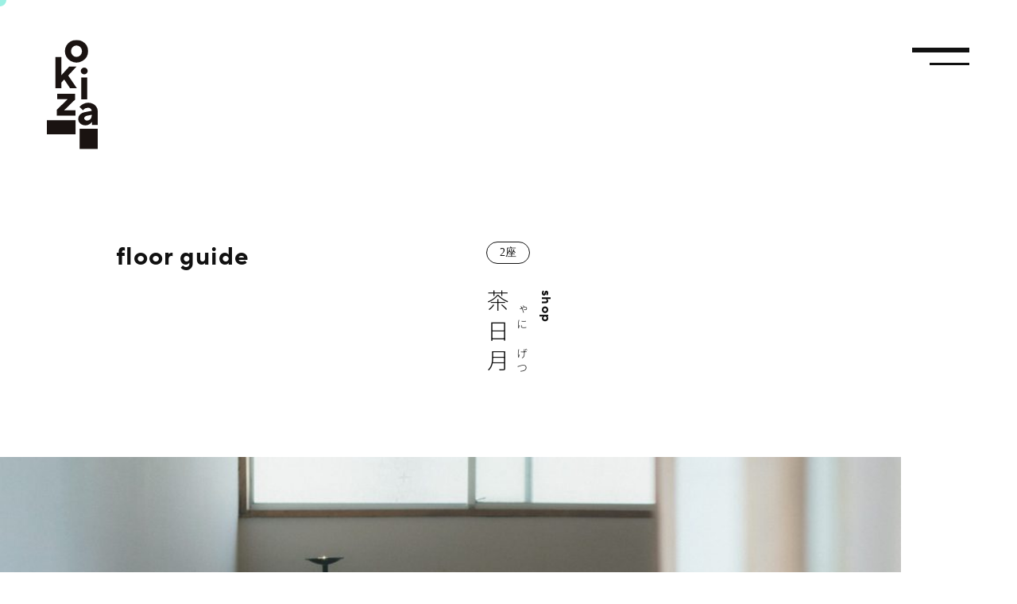

--- FILE ---
content_type: text/html; charset=UTF-8
request_url: https://okiza.jp/floorguide/145/
body_size: 16273
content:
<!DOCTYPE html>
<html lang="ja">
<head>
<head>
<!-- Global site tag (gtag.js) - Google Analytics -->
<script async src="https://www.googletagmanager.com/gtag/js?id=G-Y9T6LF98Z2"></script>
<script>
window.dataLayer = window.dataLayer || [];
function gtag(){dataLayer.push(arguments);}
gtag('js', new Date());

gtag('config', 'G-Y9T6LF98Z2');
</script>
<meta charset="UTF-8">

<meta name="viewport" content="width=device-width" />
<meta name="format-detection" content="telephone=no">
<link rel="stylesheet" href="https://okiza.jp/wp-content/themes/okiza/css/style.css?1650598444">

<meta name='robots' content='index, follow, max-image-preview:large, max-snippet:-1, max-video-preview:-1' />
	<style>img:is([sizes="auto" i], [sizes^="auto," i]) { contain-intrinsic-size: 3000px 1500px }</style>
	
	<!-- This site is optimized with the Yoast SEO plugin v26.4 - https://yoast.com/wordpress/plugins/seo/ -->
	<title>茶日月  ちゃにちげつ  | okiza - ことのはじまりは ここから</title>
	<link rel="canonical" href="https://okiza.jp/floorguide/145/" />
	<meta property="og:locale" content="ja_JP" />
	<meta property="og:type" content="article" />
	<meta property="og:title" content="false" />
	<meta property="og:description" content="2" />
	<meta property="og:url" content="https://okiza.jp/floorguide/145/" />
	<meta property="og:site_name" content="okiza - ことのはじまりは ここから" />
	<meta property="article:modified_time" content="2022-07-05T05:35:43+00:00" />
	<meta property="og:image" content="https://okiza.jp/wp-content/uploads/2022/04/okiza-茶日月.jpg" />
	<meta property="og:image:width" content="1920" />
	<meta property="og:image:height" content="1280" />
	<meta property="og:image:type" content="image/jpeg" />
	<meta name="twitter:card" content="summary_large_image" />
	<meta name="twitter:label1" content="推定読み取り時間" />
	<meta name="twitter:data1" content="2分" />
	<script type="application/ld+json" class="yoast-schema-graph">{"@context":"https://schema.org","@graph":[{"@type":"WebPage","@id":"https://okiza.jp/floorguide/145/","url":"https://okiza.jp/floorguide/145/","name":"茶日月 ちゃにちげつ | okiza - ことのはじまりは ここから","isPartOf":{"@id":"https://okiza.jp/#website"},"primaryImageOfPage":{"@id":"https://okiza.jp/floorguide/145/#primaryimage"},"image":{"@id":"https://okiza.jp/floorguide/145/#primaryimage"},"thumbnailUrl":"https://okiza.jp/wp-content/uploads/2022/04/okiza-茶日月.jpg","datePublished":"2022-04-12T05:17:45+00:00","dateModified":"2022-07-05T05:35:43+00:00","breadcrumb":{"@id":"https://okiza.jp/floorguide/145/#breadcrumb"},"inLanguage":"ja","potentialAction":[{"@type":"ReadAction","target":["https://okiza.jp/floorguide/145/"]}]},{"@type":"ImageObject","inLanguage":"ja","@id":"https://okiza.jp/floorguide/145/#primaryimage","url":"https://okiza.jp/wp-content/uploads/2022/04/okiza-茶日月.jpg","contentUrl":"https://okiza.jp/wp-content/uploads/2022/04/okiza-茶日月.jpg","width":1920,"height":1280},{"@type":"BreadcrumbList","@id":"https://okiza.jp/floorguide/145/#breadcrumb","itemListElement":[{"@type":"ListItem","position":1,"name":"ホーム","item":"https://okiza.jp/"},{"@type":"ListItem","position":2,"name":"floor guide","item":"https://okiza.jp/floorguide/"},{"@type":"ListItem","position":3,"name":"茶日月 ちゃにちげつ"}]},{"@type":"WebSite","@id":"https://okiza.jp/#website","url":"https://okiza.jp/","name":"okiza - ことのはじまりは ここから","description":"","potentialAction":[{"@type":"SearchAction","target":{"@type":"EntryPoint","urlTemplate":"https://okiza.jp/?s={search_term_string}"},"query-input":{"@type":"PropertyValueSpecification","valueRequired":true,"valueName":"search_term_string"}}],"inLanguage":"ja"}]}</script>
	<!-- / Yoast SEO plugin. -->


<link rel='stylesheet' id='wp-block-library-css' href='https://okiza.jp/wp-includes/css/dist/block-library/style.min.css?ver=6.8.3' type='text/css' media='all' />
<style id='classic-theme-styles-inline-css' type='text/css'>
/*! This file is auto-generated */
.wp-block-button__link{color:#fff;background-color:#32373c;border-radius:9999px;box-shadow:none;text-decoration:none;padding:calc(.667em + 2px) calc(1.333em + 2px);font-size:1.125em}.wp-block-file__button{background:#32373c;color:#fff;text-decoration:none}
</style>
<link rel='stylesheet' id='contact-form-7-css' href='https://okiza.jp/wp-content/plugins/contact-form-7/includes/css/styles.css?ver=6.1.3' type='text/css' media='all' />
<script type="text/javascript" src="https://okiza.jp/wp-includes/js/jquery/jquery.min.js?ver=3.7.1" id="jquery-core-js"></script>
<script type="text/javascript" src="https://okiza.jp/wp-includes/js/jquery/jquery-migrate.min.js?ver=3.4.1" id="jquery-migrate-js"></script>
<link rel="EditURI" type="application/rsd+xml" title="RSD" href="https://okiza.jp/xmlrpc.php?rsd" />
<link rel='shortlink' href='https://okiza.jp/?p=145' />
<link rel="icon" href="https://okiza.jp/wp-content/uploads/2022/04/favicon-1.png" sizes="32x32" />
<link rel="icon" href="https://okiza.jp/wp-content/uploads/2022/04/favicon-1.png" sizes="192x192" />
<link rel="apple-touch-icon" href="https://okiza.jp/wp-content/uploads/2022/04/favicon-1.png" />
<meta name="msapplication-TileImage" content="https://okiza.jp/wp-content/uploads/2022/04/favicon-1.png" />
</head>
<body data-rsssl=1>
<div class="l-body">
<!-- カーソル追従 -->
<div id="cursor"></div>
<!-- //カーソル追従 -->

<header class="l-header">
		<p class="header-logo"><a href="https://okiza.jp">okiza</a></p>
	
	<div class="l-header__menu">
		<nav class="nav">
			<ul class="nav__main">
				<li class="nav__main__item">
					<a href="https://okiza.jp" class="nav__main__link">top</a>
				</li>
				<li class="nav__main__item">
					<a href="https://okiza.jp/about/" class="nav__main__link">about</a>
				</li>
				<li class="nav__main__item">
					<a href="https://okiza.jp/floorguide/" class="nav__main__link">floor guide</a>
				</li>
				<li class="nav__main__item">
					<a href="https://okiza.jp#access" class="nav__main__link">access</a>
				</li>
			</ul>
			<ul class="nav__sub">
				<li class="nav__sub__item">
					<a href="https://okiza.jp/news/" class="nav__sub__link">news</a>
				</li>
				<li class="nav__sub__item">
					<a href="https://okiza.jp/events/" class="nav__sub__link">events</a>
				</li>
				<li class="nav__sub__item">
					<a href="https://okiza.jp/blog/" class="nav__sub__link">blog</a>
				</li>
				<li class="nav__sub__item">
					<a href="https://okiza.jp/contact/" class="nav__sub__link">contact</a>
				</li>
			</ul>
			<ul class="nav__sns">
				<li class="nav__sns__item">
					<a href="https://www.facebook.com/okiza.idworks" class="nav__sns__link nav__sns__link--facebook" target="_blank">
						<img src="https://okiza.jp/wp-content/themes/okiza/img/icon_facebook.svg" alt="Facebook">
					</a>
				</li>
				<li class="nav__sns__item">
					<a href="https://www.instagram.com/okiza.idworks/" class="nav__sns__link nav__sns__link--instagram" target="_blank">
						<img src="https://okiza.jp/wp-content/themes/okiza/img/icon_instagram.svg" alt="Instagram">
					</a>
				</li>
			</ul>
		</nav>
	</div>

	<button type="button" class="menu-btn" aria-label="サイトメニューを開く"><span></span><span></span></button>

</header><main class="l-main">
	<div class="l-page-content">
		<div class="l-wrapper-md">
			<div class="pagehead pagehead--absolute">
				<h1 class="head-1 head-1--pt">floor guide</h1>
			</div>
			<div class="intro-head-2">
				<div class="intro-head-2__inner">
										<span class="intro-head-2__area">
						2座					</span>
										<div class="intro-head-2__main">
						<h1 class="intro-head-2__head"><ruby> 茶日月 <rt> ちゃにちげつ </rt></ruby></h1>
												<span class="intro-head-2__category">shop</span>
											</div>
				</div>
			</div>
			<div class="thumbnail-wide"><img width="1024" height="683" src="https://okiza.jp/wp-content/uploads/2022/04/okiza-茶日月-1024x683.jpg" class="attachment-large size-large wp-post-image" alt="" decoding="async" fetchpriority="high" srcset="https://okiza.jp/wp-content/uploads/2022/04/okiza-茶日月-1024x683.jpg 1024w, https://okiza.jp/wp-content/uploads/2022/04/okiza-茶日月-300x200.jpg 300w, https://okiza.jp/wp-content/uploads/2022/04/okiza-茶日月-768x512.jpg 768w, https://okiza.jp/wp-content/uploads/2022/04/okiza-茶日月-1536x1024.jpg 1536w, https://okiza.jp/wp-content/uploads/2022/04/okiza-茶日月.jpg 1920w" sizes="(max-width: 1024px) 100vw, 1024px" /></div>			<div class="l-pl">
				<div class="wp-content">
					
<h2 class="wp-block-heading">特別だけど日常　日常だけど特別</h2>



<p>茶樹揺らす風、太陽の香り、水の気配、空の高さ、土の柔らかさ。<br>一杯の茶に宇宙があります。<br><br>特別なひと時も、日常のひと時も。<br>お茶とともにある時間をさまざまな表現でお伝えしていきます。<br>茶と向き合い、遊び、ともに時を過ごしましょう。​&nbsp;</p>



<div style="height:50px" aria-hidden="true" class="wp-block-spacer"></div>



<figure class="wp-block-image size-large"><img decoding="async" width="1024" height="682" src="https://okiza.jp/wp-content/uploads/2022/04/673a3bc87113e1e6cf57-1-1024x682.jpeg" alt="" class="wp-image-281" srcset="https://okiza.jp/wp-content/uploads/2022/04/673a3bc87113e1e6cf57-1-1024x682.jpeg 1024w, https://okiza.jp/wp-content/uploads/2022/04/673a3bc87113e1e6cf57-1-300x200.jpeg 300w, https://okiza.jp/wp-content/uploads/2022/04/673a3bc87113e1e6cf57-1-768x512.jpeg 768w, https://okiza.jp/wp-content/uploads/2022/04/673a3bc87113e1e6cf57-1-1536x1023.jpeg 1536w, https://okiza.jp/wp-content/uploads/2022/04/673a3bc87113e1e6cf57-1.jpeg 1920w" sizes="(max-width: 1024px) 100vw, 1024px" /></figure>



<p>夜をかき分けてまっすぐ差し込む朝の日のように。<br>夜の海をまっすぐ照らす月のように。<br><br>私にとってお茶はそんな存在、人生の道標です。<br>私がお茶と出逢うきっかけがあったように、何方かの何かのきっかけになれたらと思っています。</p>



<div style="height:50px" aria-hidden="true" class="wp-block-spacer"></div>



<figure class="wp-block-image size-full"><img decoding="async" width="850" height="566" src="https://okiza.jp/wp-content/uploads/2022/04/茶日月imge.jpg" alt="" class="wp-image-280" srcset="https://okiza.jp/wp-content/uploads/2022/04/茶日月imge.jpg 850w, https://okiza.jp/wp-content/uploads/2022/04/茶日月imge-300x200.jpg 300w, https://okiza.jp/wp-content/uploads/2022/04/茶日月imge-768x511.jpg 768w" sizes="(max-width: 850px) 100vw, 850px" /></figure>



<p>ひとつの茶をはじまりから終わりまで愉しむ茶会、茶壷か蓋碗のお好きなスタイルで愉しむ喫茶。<br>教室やテイクアウトもございます。<br>どうぞごゆっくりお愉しみくださいませ。<br></p>
				</div>
				<div class="info-card">
										<figure class="info-card__image">
						<img src="https://okiza.jp/wp-content/uploads/2022/04/chanichigetsu_logo_sq_ok-468x468.jpg" alt="<ruby>茶日月<rt> ちゃにちげつ </rt></ruby>">
					</figure>
										<div class="info-card__content">
						<p class="info-card__heading">information</p>
						<p class="info-card__title">
							<ruby>茶日月<rt> ちゃにちげつ </rt></ruby>						</p>
						<p class="info-card__text">
							営業時間 10:00-16:00（週に2-3日の営業/詳細はInstagramをご確認下さい）　<br class="sp-only">						</p>
												<div class="info-card__link">
							<a href="https://www.instagram.com/cha_nichigetsu/" class="button-2" target="_blank">instagram</a>
						</div>
											</div>
				</div>
				<div class="back-link">
					<a href="https://okiza.jp/floorguide/">一覧に戻る</a>
				</div>
			</div>

		</div>

	</div>

</main>
<footer class="l-footer">
	<div class="footer">
		<div class="footer__logo">
			<a href="https://okiza.jp">
				<img src="https://okiza.jp/wp-content/themes/okiza/img/logo_horizontal.svg" alt="okiza">
			</a>
		</div>
		<div class="footer__content">
			<div class="footer__sns">
				<a href="https://www.facebook.com/okiza.idworks" class="footer__sns__item footer__sns__item--fb" target="_blank"><img src="https://okiza.jp/wp-content/themes/okiza/img/icon_facebook.svg" alt="Facebook"></a>
				<a href="https://www.instagram.com/okiza.idworks/" class="footer__sns__item" target="_blank"><img src="https://okiza.jp/wp-content/themes/okiza/img/icon_instagram.svg" alt="Instagram"></a>
			</div>
			<p class="copyright">&copy; I.D.Works Inc.</p>
		</div>
	</div>
</footer>
</div>

<script type="speculationrules">
{"prefetch":[{"source":"document","where":{"and":[{"href_matches":"\/*"},{"not":{"href_matches":["\/wp-*.php","\/wp-admin\/*","\/wp-content\/uploads\/*","\/wp-content\/*","\/wp-content\/plugins\/*","\/wp-content\/themes\/okiza\/*","\/*\\?(.+)"]}},{"not":{"selector_matches":"a[rel~=\"nofollow\"]"}},{"not":{"selector_matches":".no-prefetch, .no-prefetch a"}}]},"eagerness":"conservative"}]}
</script>
<script type="text/javascript" src="https://okiza.jp/wp-includes/js/dist/hooks.min.js?ver=4d63a3d491d11ffd8ac6" id="wp-hooks-js"></script>
<script type="text/javascript" src="https://okiza.jp/wp-includes/js/dist/i18n.min.js?ver=5e580eb46a90c2b997e6" id="wp-i18n-js"></script>
<script type="text/javascript" id="wp-i18n-js-after">
/* <![CDATA[ */
wp.i18n.setLocaleData( { 'text direction\u0004ltr': [ 'ltr' ] } );
/* ]]> */
</script>
<script type="text/javascript" src="https://okiza.jp/wp-content/plugins/contact-form-7/includes/swv/js/index.js?ver=6.1.3" id="swv-js"></script>
<script type="text/javascript" id="contact-form-7-js-translations">
/* <![CDATA[ */
( function( domain, translations ) {
	var localeData = translations.locale_data[ domain ] || translations.locale_data.messages;
	localeData[""].domain = domain;
	wp.i18n.setLocaleData( localeData, domain );
} )( "contact-form-7", {"translation-revision-date":"2025-10-29 09:23:50+0000","generator":"GlotPress\/4.0.3","domain":"messages","locale_data":{"messages":{"":{"domain":"messages","plural-forms":"nplurals=1; plural=0;","lang":"ja_JP"},"This contact form is placed in the wrong place.":["\u3053\u306e\u30b3\u30f3\u30bf\u30af\u30c8\u30d5\u30a9\u30fc\u30e0\u306f\u9593\u9055\u3063\u305f\u4f4d\u7f6e\u306b\u7f6e\u304b\u308c\u3066\u3044\u307e\u3059\u3002"],"Error:":["\u30a8\u30e9\u30fc:"]}},"comment":{"reference":"includes\/js\/index.js"}} );
/* ]]> */
</script>
<script type="text/javascript" id="contact-form-7-js-before">
/* <![CDATA[ */
var wpcf7 = {
    "api": {
        "root": "https:\/\/okiza.jp\/wp-json\/",
        "namespace": "contact-form-7\/v1"
    }
};
/* ]]> */
</script>
<script type="text/javascript" src="https://okiza.jp/wp-content/plugins/contact-form-7/includes/js/index.js?ver=6.1.3" id="contact-form-7-js"></script>
<script type="text/javascript" src="https://okiza.jp/wp-content/themes/okiza/js/ofi.min.js" id="library-ofi-js"></script>
<script type="text/javascript" src="https://okiza.jp/wp-content/themes/okiza/js/tile.min.js" id="library-tile-js"></script>
<script type="text/javascript" src="https://okiza.jp/wp-content/themes/okiza/js/featherlight.js" id="library-featherlight-js"></script>
<script type="text/javascript" src="https://okiza.jp/wp-content/themes/okiza/js/common.js?ver=2022041541450" id="templete-common-js"></script>
<script type="text/javascript" src="https://www.google.com/recaptcha/api.js?render=6Lf9EqcpAAAAAMoHug_4xEBUoYMytTzEZmFtv6Kj&amp;ver=3.0" id="google-recaptcha-js"></script>
<script type="text/javascript" src="https://okiza.jp/wp-includes/js/dist/vendor/wp-polyfill.min.js?ver=3.15.0" id="wp-polyfill-js"></script>
<script type="text/javascript" id="wpcf7-recaptcha-js-before">
/* <![CDATA[ */
var wpcf7_recaptcha = {
    "sitekey": "6Lf9EqcpAAAAAMoHug_4xEBUoYMytTzEZmFtv6Kj",
    "actions": {
        "homepage": "homepage",
        "contactform": "contactform"
    }
};
/* ]]> */
</script>
<script type="text/javascript" src="https://okiza.jp/wp-content/plugins/contact-form-7/modules/recaptcha/index.js?ver=6.1.3" id="wpcf7-recaptcha-js"></script>
<style>
.grecaptcha-badge { visibility: hidden;}
</style>
</body>
</html>

--- FILE ---
content_type: text/html; charset=utf-8
request_url: https://www.google.com/recaptcha/api2/anchor?ar=1&k=6Lf9EqcpAAAAAMoHug_4xEBUoYMytTzEZmFtv6Kj&co=aHR0cHM6Ly9va2l6YS5qcDo0NDM.&hl=en&v=PoyoqOPhxBO7pBk68S4YbpHZ&size=invisible&anchor-ms=20000&execute-ms=30000&cb=mxm1c5vrg8u0
body_size: 48620
content:
<!DOCTYPE HTML><html dir="ltr" lang="en"><head><meta http-equiv="Content-Type" content="text/html; charset=UTF-8">
<meta http-equiv="X-UA-Compatible" content="IE=edge">
<title>reCAPTCHA</title>
<style type="text/css">
/* cyrillic-ext */
@font-face {
  font-family: 'Roboto';
  font-style: normal;
  font-weight: 400;
  font-stretch: 100%;
  src: url(//fonts.gstatic.com/s/roboto/v48/KFO7CnqEu92Fr1ME7kSn66aGLdTylUAMa3GUBHMdazTgWw.woff2) format('woff2');
  unicode-range: U+0460-052F, U+1C80-1C8A, U+20B4, U+2DE0-2DFF, U+A640-A69F, U+FE2E-FE2F;
}
/* cyrillic */
@font-face {
  font-family: 'Roboto';
  font-style: normal;
  font-weight: 400;
  font-stretch: 100%;
  src: url(//fonts.gstatic.com/s/roboto/v48/KFO7CnqEu92Fr1ME7kSn66aGLdTylUAMa3iUBHMdazTgWw.woff2) format('woff2');
  unicode-range: U+0301, U+0400-045F, U+0490-0491, U+04B0-04B1, U+2116;
}
/* greek-ext */
@font-face {
  font-family: 'Roboto';
  font-style: normal;
  font-weight: 400;
  font-stretch: 100%;
  src: url(//fonts.gstatic.com/s/roboto/v48/KFO7CnqEu92Fr1ME7kSn66aGLdTylUAMa3CUBHMdazTgWw.woff2) format('woff2');
  unicode-range: U+1F00-1FFF;
}
/* greek */
@font-face {
  font-family: 'Roboto';
  font-style: normal;
  font-weight: 400;
  font-stretch: 100%;
  src: url(//fonts.gstatic.com/s/roboto/v48/KFO7CnqEu92Fr1ME7kSn66aGLdTylUAMa3-UBHMdazTgWw.woff2) format('woff2');
  unicode-range: U+0370-0377, U+037A-037F, U+0384-038A, U+038C, U+038E-03A1, U+03A3-03FF;
}
/* math */
@font-face {
  font-family: 'Roboto';
  font-style: normal;
  font-weight: 400;
  font-stretch: 100%;
  src: url(//fonts.gstatic.com/s/roboto/v48/KFO7CnqEu92Fr1ME7kSn66aGLdTylUAMawCUBHMdazTgWw.woff2) format('woff2');
  unicode-range: U+0302-0303, U+0305, U+0307-0308, U+0310, U+0312, U+0315, U+031A, U+0326-0327, U+032C, U+032F-0330, U+0332-0333, U+0338, U+033A, U+0346, U+034D, U+0391-03A1, U+03A3-03A9, U+03B1-03C9, U+03D1, U+03D5-03D6, U+03F0-03F1, U+03F4-03F5, U+2016-2017, U+2034-2038, U+203C, U+2040, U+2043, U+2047, U+2050, U+2057, U+205F, U+2070-2071, U+2074-208E, U+2090-209C, U+20D0-20DC, U+20E1, U+20E5-20EF, U+2100-2112, U+2114-2115, U+2117-2121, U+2123-214F, U+2190, U+2192, U+2194-21AE, U+21B0-21E5, U+21F1-21F2, U+21F4-2211, U+2213-2214, U+2216-22FF, U+2308-230B, U+2310, U+2319, U+231C-2321, U+2336-237A, U+237C, U+2395, U+239B-23B7, U+23D0, U+23DC-23E1, U+2474-2475, U+25AF, U+25B3, U+25B7, U+25BD, U+25C1, U+25CA, U+25CC, U+25FB, U+266D-266F, U+27C0-27FF, U+2900-2AFF, U+2B0E-2B11, U+2B30-2B4C, U+2BFE, U+3030, U+FF5B, U+FF5D, U+1D400-1D7FF, U+1EE00-1EEFF;
}
/* symbols */
@font-face {
  font-family: 'Roboto';
  font-style: normal;
  font-weight: 400;
  font-stretch: 100%;
  src: url(//fonts.gstatic.com/s/roboto/v48/KFO7CnqEu92Fr1ME7kSn66aGLdTylUAMaxKUBHMdazTgWw.woff2) format('woff2');
  unicode-range: U+0001-000C, U+000E-001F, U+007F-009F, U+20DD-20E0, U+20E2-20E4, U+2150-218F, U+2190, U+2192, U+2194-2199, U+21AF, U+21E6-21F0, U+21F3, U+2218-2219, U+2299, U+22C4-22C6, U+2300-243F, U+2440-244A, U+2460-24FF, U+25A0-27BF, U+2800-28FF, U+2921-2922, U+2981, U+29BF, U+29EB, U+2B00-2BFF, U+4DC0-4DFF, U+FFF9-FFFB, U+10140-1018E, U+10190-1019C, U+101A0, U+101D0-101FD, U+102E0-102FB, U+10E60-10E7E, U+1D2C0-1D2D3, U+1D2E0-1D37F, U+1F000-1F0FF, U+1F100-1F1AD, U+1F1E6-1F1FF, U+1F30D-1F30F, U+1F315, U+1F31C, U+1F31E, U+1F320-1F32C, U+1F336, U+1F378, U+1F37D, U+1F382, U+1F393-1F39F, U+1F3A7-1F3A8, U+1F3AC-1F3AF, U+1F3C2, U+1F3C4-1F3C6, U+1F3CA-1F3CE, U+1F3D4-1F3E0, U+1F3ED, U+1F3F1-1F3F3, U+1F3F5-1F3F7, U+1F408, U+1F415, U+1F41F, U+1F426, U+1F43F, U+1F441-1F442, U+1F444, U+1F446-1F449, U+1F44C-1F44E, U+1F453, U+1F46A, U+1F47D, U+1F4A3, U+1F4B0, U+1F4B3, U+1F4B9, U+1F4BB, U+1F4BF, U+1F4C8-1F4CB, U+1F4D6, U+1F4DA, U+1F4DF, U+1F4E3-1F4E6, U+1F4EA-1F4ED, U+1F4F7, U+1F4F9-1F4FB, U+1F4FD-1F4FE, U+1F503, U+1F507-1F50B, U+1F50D, U+1F512-1F513, U+1F53E-1F54A, U+1F54F-1F5FA, U+1F610, U+1F650-1F67F, U+1F687, U+1F68D, U+1F691, U+1F694, U+1F698, U+1F6AD, U+1F6B2, U+1F6B9-1F6BA, U+1F6BC, U+1F6C6-1F6CF, U+1F6D3-1F6D7, U+1F6E0-1F6EA, U+1F6F0-1F6F3, U+1F6F7-1F6FC, U+1F700-1F7FF, U+1F800-1F80B, U+1F810-1F847, U+1F850-1F859, U+1F860-1F887, U+1F890-1F8AD, U+1F8B0-1F8BB, U+1F8C0-1F8C1, U+1F900-1F90B, U+1F93B, U+1F946, U+1F984, U+1F996, U+1F9E9, U+1FA00-1FA6F, U+1FA70-1FA7C, U+1FA80-1FA89, U+1FA8F-1FAC6, U+1FACE-1FADC, U+1FADF-1FAE9, U+1FAF0-1FAF8, U+1FB00-1FBFF;
}
/* vietnamese */
@font-face {
  font-family: 'Roboto';
  font-style: normal;
  font-weight: 400;
  font-stretch: 100%;
  src: url(//fonts.gstatic.com/s/roboto/v48/KFO7CnqEu92Fr1ME7kSn66aGLdTylUAMa3OUBHMdazTgWw.woff2) format('woff2');
  unicode-range: U+0102-0103, U+0110-0111, U+0128-0129, U+0168-0169, U+01A0-01A1, U+01AF-01B0, U+0300-0301, U+0303-0304, U+0308-0309, U+0323, U+0329, U+1EA0-1EF9, U+20AB;
}
/* latin-ext */
@font-face {
  font-family: 'Roboto';
  font-style: normal;
  font-weight: 400;
  font-stretch: 100%;
  src: url(//fonts.gstatic.com/s/roboto/v48/KFO7CnqEu92Fr1ME7kSn66aGLdTylUAMa3KUBHMdazTgWw.woff2) format('woff2');
  unicode-range: U+0100-02BA, U+02BD-02C5, U+02C7-02CC, U+02CE-02D7, U+02DD-02FF, U+0304, U+0308, U+0329, U+1D00-1DBF, U+1E00-1E9F, U+1EF2-1EFF, U+2020, U+20A0-20AB, U+20AD-20C0, U+2113, U+2C60-2C7F, U+A720-A7FF;
}
/* latin */
@font-face {
  font-family: 'Roboto';
  font-style: normal;
  font-weight: 400;
  font-stretch: 100%;
  src: url(//fonts.gstatic.com/s/roboto/v48/KFO7CnqEu92Fr1ME7kSn66aGLdTylUAMa3yUBHMdazQ.woff2) format('woff2');
  unicode-range: U+0000-00FF, U+0131, U+0152-0153, U+02BB-02BC, U+02C6, U+02DA, U+02DC, U+0304, U+0308, U+0329, U+2000-206F, U+20AC, U+2122, U+2191, U+2193, U+2212, U+2215, U+FEFF, U+FFFD;
}
/* cyrillic-ext */
@font-face {
  font-family: 'Roboto';
  font-style: normal;
  font-weight: 500;
  font-stretch: 100%;
  src: url(//fonts.gstatic.com/s/roboto/v48/KFO7CnqEu92Fr1ME7kSn66aGLdTylUAMa3GUBHMdazTgWw.woff2) format('woff2');
  unicode-range: U+0460-052F, U+1C80-1C8A, U+20B4, U+2DE0-2DFF, U+A640-A69F, U+FE2E-FE2F;
}
/* cyrillic */
@font-face {
  font-family: 'Roboto';
  font-style: normal;
  font-weight: 500;
  font-stretch: 100%;
  src: url(//fonts.gstatic.com/s/roboto/v48/KFO7CnqEu92Fr1ME7kSn66aGLdTylUAMa3iUBHMdazTgWw.woff2) format('woff2');
  unicode-range: U+0301, U+0400-045F, U+0490-0491, U+04B0-04B1, U+2116;
}
/* greek-ext */
@font-face {
  font-family: 'Roboto';
  font-style: normal;
  font-weight: 500;
  font-stretch: 100%;
  src: url(//fonts.gstatic.com/s/roboto/v48/KFO7CnqEu92Fr1ME7kSn66aGLdTylUAMa3CUBHMdazTgWw.woff2) format('woff2');
  unicode-range: U+1F00-1FFF;
}
/* greek */
@font-face {
  font-family: 'Roboto';
  font-style: normal;
  font-weight: 500;
  font-stretch: 100%;
  src: url(//fonts.gstatic.com/s/roboto/v48/KFO7CnqEu92Fr1ME7kSn66aGLdTylUAMa3-UBHMdazTgWw.woff2) format('woff2');
  unicode-range: U+0370-0377, U+037A-037F, U+0384-038A, U+038C, U+038E-03A1, U+03A3-03FF;
}
/* math */
@font-face {
  font-family: 'Roboto';
  font-style: normal;
  font-weight: 500;
  font-stretch: 100%;
  src: url(//fonts.gstatic.com/s/roboto/v48/KFO7CnqEu92Fr1ME7kSn66aGLdTylUAMawCUBHMdazTgWw.woff2) format('woff2');
  unicode-range: U+0302-0303, U+0305, U+0307-0308, U+0310, U+0312, U+0315, U+031A, U+0326-0327, U+032C, U+032F-0330, U+0332-0333, U+0338, U+033A, U+0346, U+034D, U+0391-03A1, U+03A3-03A9, U+03B1-03C9, U+03D1, U+03D5-03D6, U+03F0-03F1, U+03F4-03F5, U+2016-2017, U+2034-2038, U+203C, U+2040, U+2043, U+2047, U+2050, U+2057, U+205F, U+2070-2071, U+2074-208E, U+2090-209C, U+20D0-20DC, U+20E1, U+20E5-20EF, U+2100-2112, U+2114-2115, U+2117-2121, U+2123-214F, U+2190, U+2192, U+2194-21AE, U+21B0-21E5, U+21F1-21F2, U+21F4-2211, U+2213-2214, U+2216-22FF, U+2308-230B, U+2310, U+2319, U+231C-2321, U+2336-237A, U+237C, U+2395, U+239B-23B7, U+23D0, U+23DC-23E1, U+2474-2475, U+25AF, U+25B3, U+25B7, U+25BD, U+25C1, U+25CA, U+25CC, U+25FB, U+266D-266F, U+27C0-27FF, U+2900-2AFF, U+2B0E-2B11, U+2B30-2B4C, U+2BFE, U+3030, U+FF5B, U+FF5D, U+1D400-1D7FF, U+1EE00-1EEFF;
}
/* symbols */
@font-face {
  font-family: 'Roboto';
  font-style: normal;
  font-weight: 500;
  font-stretch: 100%;
  src: url(//fonts.gstatic.com/s/roboto/v48/KFO7CnqEu92Fr1ME7kSn66aGLdTylUAMaxKUBHMdazTgWw.woff2) format('woff2');
  unicode-range: U+0001-000C, U+000E-001F, U+007F-009F, U+20DD-20E0, U+20E2-20E4, U+2150-218F, U+2190, U+2192, U+2194-2199, U+21AF, U+21E6-21F0, U+21F3, U+2218-2219, U+2299, U+22C4-22C6, U+2300-243F, U+2440-244A, U+2460-24FF, U+25A0-27BF, U+2800-28FF, U+2921-2922, U+2981, U+29BF, U+29EB, U+2B00-2BFF, U+4DC0-4DFF, U+FFF9-FFFB, U+10140-1018E, U+10190-1019C, U+101A0, U+101D0-101FD, U+102E0-102FB, U+10E60-10E7E, U+1D2C0-1D2D3, U+1D2E0-1D37F, U+1F000-1F0FF, U+1F100-1F1AD, U+1F1E6-1F1FF, U+1F30D-1F30F, U+1F315, U+1F31C, U+1F31E, U+1F320-1F32C, U+1F336, U+1F378, U+1F37D, U+1F382, U+1F393-1F39F, U+1F3A7-1F3A8, U+1F3AC-1F3AF, U+1F3C2, U+1F3C4-1F3C6, U+1F3CA-1F3CE, U+1F3D4-1F3E0, U+1F3ED, U+1F3F1-1F3F3, U+1F3F5-1F3F7, U+1F408, U+1F415, U+1F41F, U+1F426, U+1F43F, U+1F441-1F442, U+1F444, U+1F446-1F449, U+1F44C-1F44E, U+1F453, U+1F46A, U+1F47D, U+1F4A3, U+1F4B0, U+1F4B3, U+1F4B9, U+1F4BB, U+1F4BF, U+1F4C8-1F4CB, U+1F4D6, U+1F4DA, U+1F4DF, U+1F4E3-1F4E6, U+1F4EA-1F4ED, U+1F4F7, U+1F4F9-1F4FB, U+1F4FD-1F4FE, U+1F503, U+1F507-1F50B, U+1F50D, U+1F512-1F513, U+1F53E-1F54A, U+1F54F-1F5FA, U+1F610, U+1F650-1F67F, U+1F687, U+1F68D, U+1F691, U+1F694, U+1F698, U+1F6AD, U+1F6B2, U+1F6B9-1F6BA, U+1F6BC, U+1F6C6-1F6CF, U+1F6D3-1F6D7, U+1F6E0-1F6EA, U+1F6F0-1F6F3, U+1F6F7-1F6FC, U+1F700-1F7FF, U+1F800-1F80B, U+1F810-1F847, U+1F850-1F859, U+1F860-1F887, U+1F890-1F8AD, U+1F8B0-1F8BB, U+1F8C0-1F8C1, U+1F900-1F90B, U+1F93B, U+1F946, U+1F984, U+1F996, U+1F9E9, U+1FA00-1FA6F, U+1FA70-1FA7C, U+1FA80-1FA89, U+1FA8F-1FAC6, U+1FACE-1FADC, U+1FADF-1FAE9, U+1FAF0-1FAF8, U+1FB00-1FBFF;
}
/* vietnamese */
@font-face {
  font-family: 'Roboto';
  font-style: normal;
  font-weight: 500;
  font-stretch: 100%;
  src: url(//fonts.gstatic.com/s/roboto/v48/KFO7CnqEu92Fr1ME7kSn66aGLdTylUAMa3OUBHMdazTgWw.woff2) format('woff2');
  unicode-range: U+0102-0103, U+0110-0111, U+0128-0129, U+0168-0169, U+01A0-01A1, U+01AF-01B0, U+0300-0301, U+0303-0304, U+0308-0309, U+0323, U+0329, U+1EA0-1EF9, U+20AB;
}
/* latin-ext */
@font-face {
  font-family: 'Roboto';
  font-style: normal;
  font-weight: 500;
  font-stretch: 100%;
  src: url(//fonts.gstatic.com/s/roboto/v48/KFO7CnqEu92Fr1ME7kSn66aGLdTylUAMa3KUBHMdazTgWw.woff2) format('woff2');
  unicode-range: U+0100-02BA, U+02BD-02C5, U+02C7-02CC, U+02CE-02D7, U+02DD-02FF, U+0304, U+0308, U+0329, U+1D00-1DBF, U+1E00-1E9F, U+1EF2-1EFF, U+2020, U+20A0-20AB, U+20AD-20C0, U+2113, U+2C60-2C7F, U+A720-A7FF;
}
/* latin */
@font-face {
  font-family: 'Roboto';
  font-style: normal;
  font-weight: 500;
  font-stretch: 100%;
  src: url(//fonts.gstatic.com/s/roboto/v48/KFO7CnqEu92Fr1ME7kSn66aGLdTylUAMa3yUBHMdazQ.woff2) format('woff2');
  unicode-range: U+0000-00FF, U+0131, U+0152-0153, U+02BB-02BC, U+02C6, U+02DA, U+02DC, U+0304, U+0308, U+0329, U+2000-206F, U+20AC, U+2122, U+2191, U+2193, U+2212, U+2215, U+FEFF, U+FFFD;
}
/* cyrillic-ext */
@font-face {
  font-family: 'Roboto';
  font-style: normal;
  font-weight: 900;
  font-stretch: 100%;
  src: url(//fonts.gstatic.com/s/roboto/v48/KFO7CnqEu92Fr1ME7kSn66aGLdTylUAMa3GUBHMdazTgWw.woff2) format('woff2');
  unicode-range: U+0460-052F, U+1C80-1C8A, U+20B4, U+2DE0-2DFF, U+A640-A69F, U+FE2E-FE2F;
}
/* cyrillic */
@font-face {
  font-family: 'Roboto';
  font-style: normal;
  font-weight: 900;
  font-stretch: 100%;
  src: url(//fonts.gstatic.com/s/roboto/v48/KFO7CnqEu92Fr1ME7kSn66aGLdTylUAMa3iUBHMdazTgWw.woff2) format('woff2');
  unicode-range: U+0301, U+0400-045F, U+0490-0491, U+04B0-04B1, U+2116;
}
/* greek-ext */
@font-face {
  font-family: 'Roboto';
  font-style: normal;
  font-weight: 900;
  font-stretch: 100%;
  src: url(//fonts.gstatic.com/s/roboto/v48/KFO7CnqEu92Fr1ME7kSn66aGLdTylUAMa3CUBHMdazTgWw.woff2) format('woff2');
  unicode-range: U+1F00-1FFF;
}
/* greek */
@font-face {
  font-family: 'Roboto';
  font-style: normal;
  font-weight: 900;
  font-stretch: 100%;
  src: url(//fonts.gstatic.com/s/roboto/v48/KFO7CnqEu92Fr1ME7kSn66aGLdTylUAMa3-UBHMdazTgWw.woff2) format('woff2');
  unicode-range: U+0370-0377, U+037A-037F, U+0384-038A, U+038C, U+038E-03A1, U+03A3-03FF;
}
/* math */
@font-face {
  font-family: 'Roboto';
  font-style: normal;
  font-weight: 900;
  font-stretch: 100%;
  src: url(//fonts.gstatic.com/s/roboto/v48/KFO7CnqEu92Fr1ME7kSn66aGLdTylUAMawCUBHMdazTgWw.woff2) format('woff2');
  unicode-range: U+0302-0303, U+0305, U+0307-0308, U+0310, U+0312, U+0315, U+031A, U+0326-0327, U+032C, U+032F-0330, U+0332-0333, U+0338, U+033A, U+0346, U+034D, U+0391-03A1, U+03A3-03A9, U+03B1-03C9, U+03D1, U+03D5-03D6, U+03F0-03F1, U+03F4-03F5, U+2016-2017, U+2034-2038, U+203C, U+2040, U+2043, U+2047, U+2050, U+2057, U+205F, U+2070-2071, U+2074-208E, U+2090-209C, U+20D0-20DC, U+20E1, U+20E5-20EF, U+2100-2112, U+2114-2115, U+2117-2121, U+2123-214F, U+2190, U+2192, U+2194-21AE, U+21B0-21E5, U+21F1-21F2, U+21F4-2211, U+2213-2214, U+2216-22FF, U+2308-230B, U+2310, U+2319, U+231C-2321, U+2336-237A, U+237C, U+2395, U+239B-23B7, U+23D0, U+23DC-23E1, U+2474-2475, U+25AF, U+25B3, U+25B7, U+25BD, U+25C1, U+25CA, U+25CC, U+25FB, U+266D-266F, U+27C0-27FF, U+2900-2AFF, U+2B0E-2B11, U+2B30-2B4C, U+2BFE, U+3030, U+FF5B, U+FF5D, U+1D400-1D7FF, U+1EE00-1EEFF;
}
/* symbols */
@font-face {
  font-family: 'Roboto';
  font-style: normal;
  font-weight: 900;
  font-stretch: 100%;
  src: url(//fonts.gstatic.com/s/roboto/v48/KFO7CnqEu92Fr1ME7kSn66aGLdTylUAMaxKUBHMdazTgWw.woff2) format('woff2');
  unicode-range: U+0001-000C, U+000E-001F, U+007F-009F, U+20DD-20E0, U+20E2-20E4, U+2150-218F, U+2190, U+2192, U+2194-2199, U+21AF, U+21E6-21F0, U+21F3, U+2218-2219, U+2299, U+22C4-22C6, U+2300-243F, U+2440-244A, U+2460-24FF, U+25A0-27BF, U+2800-28FF, U+2921-2922, U+2981, U+29BF, U+29EB, U+2B00-2BFF, U+4DC0-4DFF, U+FFF9-FFFB, U+10140-1018E, U+10190-1019C, U+101A0, U+101D0-101FD, U+102E0-102FB, U+10E60-10E7E, U+1D2C0-1D2D3, U+1D2E0-1D37F, U+1F000-1F0FF, U+1F100-1F1AD, U+1F1E6-1F1FF, U+1F30D-1F30F, U+1F315, U+1F31C, U+1F31E, U+1F320-1F32C, U+1F336, U+1F378, U+1F37D, U+1F382, U+1F393-1F39F, U+1F3A7-1F3A8, U+1F3AC-1F3AF, U+1F3C2, U+1F3C4-1F3C6, U+1F3CA-1F3CE, U+1F3D4-1F3E0, U+1F3ED, U+1F3F1-1F3F3, U+1F3F5-1F3F7, U+1F408, U+1F415, U+1F41F, U+1F426, U+1F43F, U+1F441-1F442, U+1F444, U+1F446-1F449, U+1F44C-1F44E, U+1F453, U+1F46A, U+1F47D, U+1F4A3, U+1F4B0, U+1F4B3, U+1F4B9, U+1F4BB, U+1F4BF, U+1F4C8-1F4CB, U+1F4D6, U+1F4DA, U+1F4DF, U+1F4E3-1F4E6, U+1F4EA-1F4ED, U+1F4F7, U+1F4F9-1F4FB, U+1F4FD-1F4FE, U+1F503, U+1F507-1F50B, U+1F50D, U+1F512-1F513, U+1F53E-1F54A, U+1F54F-1F5FA, U+1F610, U+1F650-1F67F, U+1F687, U+1F68D, U+1F691, U+1F694, U+1F698, U+1F6AD, U+1F6B2, U+1F6B9-1F6BA, U+1F6BC, U+1F6C6-1F6CF, U+1F6D3-1F6D7, U+1F6E0-1F6EA, U+1F6F0-1F6F3, U+1F6F7-1F6FC, U+1F700-1F7FF, U+1F800-1F80B, U+1F810-1F847, U+1F850-1F859, U+1F860-1F887, U+1F890-1F8AD, U+1F8B0-1F8BB, U+1F8C0-1F8C1, U+1F900-1F90B, U+1F93B, U+1F946, U+1F984, U+1F996, U+1F9E9, U+1FA00-1FA6F, U+1FA70-1FA7C, U+1FA80-1FA89, U+1FA8F-1FAC6, U+1FACE-1FADC, U+1FADF-1FAE9, U+1FAF0-1FAF8, U+1FB00-1FBFF;
}
/* vietnamese */
@font-face {
  font-family: 'Roboto';
  font-style: normal;
  font-weight: 900;
  font-stretch: 100%;
  src: url(//fonts.gstatic.com/s/roboto/v48/KFO7CnqEu92Fr1ME7kSn66aGLdTylUAMa3OUBHMdazTgWw.woff2) format('woff2');
  unicode-range: U+0102-0103, U+0110-0111, U+0128-0129, U+0168-0169, U+01A0-01A1, U+01AF-01B0, U+0300-0301, U+0303-0304, U+0308-0309, U+0323, U+0329, U+1EA0-1EF9, U+20AB;
}
/* latin-ext */
@font-face {
  font-family: 'Roboto';
  font-style: normal;
  font-weight: 900;
  font-stretch: 100%;
  src: url(//fonts.gstatic.com/s/roboto/v48/KFO7CnqEu92Fr1ME7kSn66aGLdTylUAMa3KUBHMdazTgWw.woff2) format('woff2');
  unicode-range: U+0100-02BA, U+02BD-02C5, U+02C7-02CC, U+02CE-02D7, U+02DD-02FF, U+0304, U+0308, U+0329, U+1D00-1DBF, U+1E00-1E9F, U+1EF2-1EFF, U+2020, U+20A0-20AB, U+20AD-20C0, U+2113, U+2C60-2C7F, U+A720-A7FF;
}
/* latin */
@font-face {
  font-family: 'Roboto';
  font-style: normal;
  font-weight: 900;
  font-stretch: 100%;
  src: url(//fonts.gstatic.com/s/roboto/v48/KFO7CnqEu92Fr1ME7kSn66aGLdTylUAMa3yUBHMdazQ.woff2) format('woff2');
  unicode-range: U+0000-00FF, U+0131, U+0152-0153, U+02BB-02BC, U+02C6, U+02DA, U+02DC, U+0304, U+0308, U+0329, U+2000-206F, U+20AC, U+2122, U+2191, U+2193, U+2212, U+2215, U+FEFF, U+FFFD;
}

</style>
<link rel="stylesheet" type="text/css" href="https://www.gstatic.com/recaptcha/releases/PoyoqOPhxBO7pBk68S4YbpHZ/styles__ltr.css">
<script nonce="CKRd-2oA3_89OndUJH3Ofg" type="text/javascript">window['__recaptcha_api'] = 'https://www.google.com/recaptcha/api2/';</script>
<script type="text/javascript" src="https://www.gstatic.com/recaptcha/releases/PoyoqOPhxBO7pBk68S4YbpHZ/recaptcha__en.js" nonce="CKRd-2oA3_89OndUJH3Ofg">
      
    </script></head>
<body><div id="rc-anchor-alert" class="rc-anchor-alert"></div>
<input type="hidden" id="recaptcha-token" value="[base64]">
<script type="text/javascript" nonce="CKRd-2oA3_89OndUJH3Ofg">
      recaptcha.anchor.Main.init("[\x22ainput\x22,[\x22bgdata\x22,\x22\x22,\[base64]/[base64]/UltIKytdPWE6KGE8MjA0OD9SW0grK109YT4+NnwxOTI6KChhJjY0NTEyKT09NTUyOTYmJnErMTxoLmxlbmd0aCYmKGguY2hhckNvZGVBdChxKzEpJjY0NTEyKT09NTYzMjA/[base64]/MjU1OlI/[base64]/[base64]/[base64]/[base64]/[base64]/[base64]/[base64]/[base64]/[base64]/[base64]\x22,\[base64]\\u003d\\u003d\x22,\x22w5R7w5fDqcKPwpMBXhjCocKBwow+wpRSwq/Cl8KYw5rDimVJazB9w4hFG3svRCPDhcKawqt4bkNWc24hwr3CnHXDuXzDlhDCnD/[base64]/Dsn9FIcOVwoNYwo/Dsy17wpNVccOlUMKlwp7Cn8KBwrDCinU8wqJxwrXCkMO6wpHDiX7Dk8OGPMK1wqzCqTxSK34WDgfCtcKBwpllw7FwwrE1CMK5PMKmwrHDphXCmzwfw6xbJXHDucKEwol4aEpXM8KVwps0U8OHQHFzw6ASwr1/Gy3CucOPw5/[base64]/DmcKAw6I/DwnDicOvQ3F3N8KowoDCmsK3w4rDp8OswpXDscOXw4HChV5RRcKpwpk/azwFw4fDpB7DrcO8w5fDosOrR8OKwrzCvMKEwrvCjQ5cwrk3f8OuwrlmwqJPw6LDrMOxK0vCkVrCrhBIwpQzO8ORwpvDgMKuY8Orw6nCkMKAw75DEDXDgMK3wpXCqMOdR0vDuFN+wrLDviMGw6/Cln/Cm3NHcGtHQMOeBEl6VHbDmX7Cv8Odwr7ClcOWLF/Ci0HCmCkiXxvCnMOMw7l8w5FBwr5Pw7YtRTDCsVXDr8O2WMOVDcKdSmcMwrHCm11Sw6vCu3LCjcOtbcK7Ty/[base64]/Ct8KlLnJgEMKBw6VcQjFfflfCucOSbHYWImHCl2Q3w57CgFZfwr3CuDfDnwp1w6nCosKicDDCmMOqXsKZw6NfV8OIwoFUw6NtwrnCosO6wqQmfDrCg8OPEjEEwr/[base64]/Cl3TCs8OVC2pdZMOgMsOhdQxSb0jDn8OCA8Kpwrk3YsKUw7hFwrlTwrIxRMKKwqbCicKtwo0OIMKoOcO2ST7DncKmw5zDgMK8w6LCuiloW8KOwrjChy4vwojDo8KSFcOowr7Dh8OJF3sUw53DlD4cwpbCicKxYSkvUMO4bR/DusOcwo7DnQBDOcK1DnvCpMKuchstbcO4ejR8w6zCoFY2w5ZyGUXDm8Kvw7XCpMOow47DgsOOfMO/w47CsMK/bMOfw5PDvMKowoPDg2AQAcOiwobDl8Obw6cJNQIrRcO9w6HDuDZfw6Rbw77DnnZVwojDtVnCssKkw5PDkMOHwrHCt8KNUcOcC8KRcsO6w6l7wplmw4Rkw5PCvMO5w7ECUMKEYVXCkQrCnD/DtMK1wqTCi1zClsKUWDFbUSHCkBHDgsOeFMKQeVHCg8KcPnQGfMOeWUnCgsKPHMOjw7tPMGo1w6vDj8KEwpnDhCkbwqjDiMKPG8KRK8OAXhHDhUFCdB/[base64]/wozDnsORwo3CnTHDjcOJwpYKw7HDpF3DhnVXZEg7OCHDgsKmwoImWsOmw4Jcwr45wrMFbcKyw47Cn8OqM2NeC8O1wrxiw7zCjHdCEcOhRH/DgsOhPsKWIsO9wosVwpN/QMObYMKbV8OuwpzDrcKzw4HDncOPPzrDkcOMwosiwpnDlHlrw6Zrwp/Dsjc4wr/Cn2FRwozDu8K/HSoCCcKnw5ltN2DDtlfDm8Knw6E+wpPCnUbDrMKMw4UDUi8ywrM5w4vCrsKxBsKGwonDm8K/w7Eiw4PCg8ObwrEXKcK+wpg9w4PCjzM4HRhGw6DDkXh7w6vCvMK4CMOjwotGTsO2LcOnwrQhwpLDv8O/woLDrQDClxrDlS3DgCHDn8OCcWLCrsOewp9NP0vCghPCuWLDqxHDrx4JworCvsKmDHIzwqMLw6XDh8OswoUZAMO+DMODw6RCwodnWcKiw4PCtcO0w4ZFf8O7WRLDoD/DlcK9alPCiGxoAMOQw54Fw5TCmcK5ISzCvH0NEcKgE8KSBysywq8tM8OfF8KTFMKKwqFbw7steMObwpIMEgtwwqxvZcKCwr1iw6lGw4vCrRhIAMONwoMGw4oOw6DCrcOswrrCmMO3dcKeXQMlw4xgbcOjwrHCrQjCq8KOwp/Cp8OnPwHDnD3Cp8KpWcOeE1QEGl0Uw5DDpMOqw74Jw5B3w7VOw6NvLERECWkcwrXCiGpHecOswqHCp8KdYCTDs8KkbkgwwqRJB8O/wqXDp8Ozw4xWUGMwwoJRTcKvKinDu8OCwosrw73DjMKwKMK0C8O5MMOWXcKGwqPDi8KmwpPDmn3DvcO6EMO/[base64]/Di8OKw4dMwpPCjcOqHWFeXcOMwoXDm8K0H8ODw7JPw4s5woVQCsOow6/Ci8O9w4jCkcOAwoFzUMOJEE7CoAZSwqYQw5xCJcKqCiplQxnCssKOUgNWEEFDwq8BwpvDuDrCmEl/wqEwL8O7H8OzwpFlFMOeCmskw5jCk8OyUcKmwrjDgmRyJcKkw5TCp8OLWDTDmMO0TcO/w73DjsKYK8ObXsOcwrTCjHUNw4tDwrzDjlkaDcKfS3Vxw7rDrnXClMOse8OKc8OXw5HChcOdd8KpwrzDmcOiwo5KJWwKwoXCp8KDw5pQbMO+TcK+wrF7YsKtwqF4w4/ClcOEc8Obw5jDhMKdKm7CmjzDu8KUw67CnsKqcAlfNMOWUMOcwqg9wpEwIGsBICxfwpnCj23Cm8KpIQ/Dj3bCu0MtQXTDsS8HK8KdfcO9PEzCsm3DksKNwolZwqchKh7CssKzw7kRLFvCohDDmGpgfsOTw4fDhjJvw4nCmsKfJnhqwpjDtsObFlXCslxTw7J7dcKRLcKww4LDhVvCq8Ktwr3CvsKawrJuLMOJwq/CqVMQw6XDicKdVi/CnlITLT/DlnDDlcOEw7lAdT7DhEjDlsOawrw9wqDDii3ClnNewqXCij/DhsOuNUF7PTTDgmTChcOewofDsMOuZS/DsSrDqcOmU8OFw5jCnRtpw64SP8KTWQlzd8O7w7M9wonDpXJddcKLCkldwprDl8O/wo3DpcKuwrHCm8KCw4szKsKEwoVewrzCiMKtRWQPwoHCmcKEwqnDtMOhdsOWw7FPLnpHw64twohoOlRgw6oJAcKtwoFRDDvCoVwhcXbDnMObw4DCncKxw5ldbmnChCfCjhnDi8ObLQ/[base64]/CiMKnOcKuwoTCpUhCwppjQcOkw4NXXm7CjWwaMMOmwpTDnsOqw77CkBFMwrg1DxHDhy7DqU/[base64]/[base64]/CuMKlw6fDuyzDr3sCecKaLCDDp3LCnsOTw5kIRcKgbQcSWMKlw7PCtQfDlcK7DMO6w4fDssKLwoUIUB/CoUbDowIOw64fwpLClcK9wqfCkcKGw5bDgCBQTMKSX3cvcmrDoWAOwrfDkHnCgUrCjcKuwqRAw4dXLMK5ecOHScKPw45kBj7DicKow4d/GMOhVTDCn8K2w6DDnMKsWVTCmmMGKsKLwqPCmlHCi2PCgifCjsKILsKkw7dfPsOSWA4eFsOjw6vDssOCwrZMUTvDtMKww6/CtzvCnkDDlgYqZMOmYcO4w5bCocKSwpDDrSXDucKcQsKvDUvDo8K5wq56XG7DsEDDssOXSj1ww6Z5w71Ow6tgwrDCpsOoUMO6w6rCuMOZTAoRwocVw6I9T8OcG1dLwpFUw7nClcOmfxp2BcOMwpXCi8KbwrbCpj4/[base64]/[base64]/DlWJmw7PChzHDhQNVw7vChcKsKhbDu33Cr8O6c03Dk0zCvcOzb8Oga8Kow7XDhMKiwpARw5XCtcOQbgLChDrCpUXCs1I2woTCixMQUn1UDMOtb8OqwobDlsKoQcOiwo0nd8O8w6TCgsOVw4LDvsK9w4TCtz/CvEnCvWdiY1nDhwjDhwjCvsKkcsK1dWQJE13CosKKG33DoMOBw7/DssOxXh5qw6HCkQXDiMKiw69UwoQ0C8OPH8K7d8KXICfDhGHCr8O1OUZcw4NrwqlawovDvUkTYEs/[base64]/CrcO3dm8EeMKsw6wKLhvDjsKOw7vChcKLLMO0wpAraD4/TjTCpSPCmsK4NMKQdlLCg29XasKUwpNww7NYwqXCvMOMwrrCgcKeXsOFRhfDtcOuwofCo1VFwo01RMKPw4VNUMOXGnzDlVbCtAwXLcKqKiHDpMKyw6nCg3HDjnnCo8O0XTZewofCkD/CpnvCmzxQAsK8SMOTeGbCpMKkwqDDqMO5IgTCjzYsJ8ODSMONwqhywq/Cm8KYA8Ogw4/CrTbDp1/Cn24LD8K/byMkw7/ChgFWY8OTwpTCsn7DnwwRwrd0woUxJ2jCt1LDiXDDvU3Dt1vDiBnChMK0wo01w4JNw5rCkEFhwqNFwpnCgnnDocK/w5PDgcOJTsOqwqFvJi92wpLCu8OGw4Rzw7zCnsKREwTDkxHDsW7CqMO/ZcOlw6p2w6p4wq91w6Ujw7kJw7TDl8OxacO2wrHDrcKlYcKYYsKJEMKeA8OYw7TCqXlJw4Uswq59wrLDjGDCvFvCnyjCm2HDkBDDmRYocx8UwrTCrUzDvMO2AW0UAF/CssK+BiLDgwPDtijCjcKLw7LDvMKvLkbDukk/[base64]/DohlhLGduw5DCuCTCg8KPWRJwZMOlPkPDtsObw5DCtS3DnMOzAExrwrdgwqF5ay3CjBPDm8Okw4QFw5LDlwrDvDwkwo3DpyUeH1xkw5kfw4/DpsK2w6Fsw4AfesOaLlcgDzRbUFvCvcKgw7oyw51iwqvChsOqNsOfcsKQGTnCtm7DssO9ag0kNnFew6dSQWPDmsK/VsKwwrLDrGnCksKCwrrDhMKNwo/Dsy/[base64]/Ci1wqWMOlwoPDrcKBw5QlJWtdbVHChsKqw6YQcMOWNXDDrsKKQELDtsO3w50ibsK0BcOoV8ObJMKNwoxhwo3CnltUw7hHw7XDo0thwrrCjDlAwqTDhCNiJcOSwrhJw7TDkVXCvxsQwqfDlMOEw7DClcKbw4dZFVNFX03Cnx1ZT8KIYVfDrsKmSyFeXsODwoA/ATgHccOUw6LDsAfDsMOJEcOfUMO1IcK8w4JcTAsXTw8bdQppwojDoWMDCWd8w4Ngw5QAw4HDkWJ4TyVuGGXCmsKiw4FlSCQ8McOJwobDjBfDm8OdU0fDizNWExJNwoDCohAQwqUIZXHCisOSwrHCjjzCqynDjCkDw4LDvsKzwocjw6xKZ0nCr8KHw5/[base64]/[base64]/w5TCmMOlw53Cs8O1WcKcwqrDtjrDgA7DgWchwqTDtcK4UcK1EMKbEn4DwqEZw7E7MhXDnQ16w6zDkzTChWpqwoXDnzbDkVh8w47Cs2MMw5Qhw6zCpj7DqSA9w7jCpWVxMkByO3LDrj4DOsOJUB/[base64]/DkXNpwrYfw69CwqvChSXDosKgUWnDlEXDocK5woLDmRjDjF3ClcO2wr5kMQ/Ctl5swrdewq9Xw6JbbsOxFA1Yw5XDmsKXw6/CnTPCikLCkHbClHzCnSNlCcOQUgR/[base64]/Csz/DscKDw67Cm8KHO1xqw7LDvsOtwq/CjkPCphdmwr1fW8OBV8KPwo/CgcK0wqrDlmbCucOiL8KlJ8KPwpPDnWtcXEF1WMKAbsKtK8KUwo3DksO+w7QGw6xOw6zChDYDwpnCpAHDl2fCvF3Cu2gPw7PDhsKQHcOLwp5JSx0nwofCosO6L0/CvzdJwqkAw6MiKsK9a2QWYcKMK3/DpBJWwrAtwqnCu8OVb8OHZcOywo9dwqjCi8KrTcO1DsKQEMKPDGgcwoLCicKAIyvCv2HDksOae1IEKwQgIFzCmsODAcKYw7tIDMOkw5tGOSHDoA3ClS3CpEDCtsKxYg/DvcOsJ8Ktw5k6W8KCKDzCnMKqDHwhXsKgZiVMw4I1fcOacXbDpMOawqzDhRtjesOMbkoLwogtw53CssOIMsKKVsO4w6Z6wrbCk8KTw6XDuyI5O8OOw7kZwrfDmwIPwpjDlxTCjMKpwrgqwo/[base64]/CmzHDv8OBQVEaw6R/[base64]/w4rDuMOXUF8Nw6zCicKTwpDDrcOMwpzDvcO5eV7CvxkyJMKRw4XDgnRWwrgEajbDtTttwqXCisKATUrClsKdPcKDw7/[base64]/[base64]/F23Chg3DuH0pNGPDtyzCjcOCwrDCjMKTw4Y7RsOmB8OYw4zDji3CllXChDHDnjLDjELCmMKpw5VYwopTw4pxXSfCiMOJwqvDtsK+w73Cn3TDnMK7w5dDNTQWw4g6w4k/YQLDiMO+w4c1w5FUGTrDksK/RsKTZg0nwoNZHU/[base64]/DuMO2PBLCi8KUKcKHXsOUw6/DhzlSK8KWwprDgcKKJMOtwqQrwoPClBYCw6sXdMK0wqfCosOpBsO/Z37CkU05WwU5ZAnChT7CicKTb34HwrzDiFxLwrvDicKqw6TCoMK3JH7Cum7Dh1DDtWBkEsOZDT4pwqjCjsOkUsOfF0EQTMK/w5s7w5rDo8OtU8KpeWDDqT/CmMOFGMOYAMOMw5gpw7LCujkmXsOXw6tKw5pswooCw7l4w6QCwp/DksKrQG/Cl35lbQvCllPCkD4pXygmwqo1w7LClsOdw69xRMK0a0ElI8KVDcKOdsKwwqdhwpdVX8OCAE0xwqbCl8OHw4HDkTdUfj3ClhJaP8KGb3HCgljDrE7Du8KZU8O9w7vCr8O/[base64]/DkkgNw4UaOMOsS14uL8Oww4QQwrpvVRZGFcOww5cFVcKwfcKURsO8fGfClsOcw61kw57Du8Ozw4/Dq8OwZCDDocK3CMOkPsKLXiDDkhLCr8O6wobClMKow6duw7vCosKBw7TCssO7fk5pC8KGwrdJw4/CpGN5dn7Dgk0TQcOrw4fDs8O6w6M5QsOCBMO3RsKjw4zChC5PKcOSw6vDswfDnMOMWCEuwqbDtgcsE8O3e0HCqcKfw6A7wokXwqrDhgUTw4vDvsOqwqbDimZxwpnDv8OfBUVBwobCpsK2aMKxwqZsV3dRw54qwo/[base64]/DrsKzMVMOwpbCkcKLScKOEiHDrz/CtMONZcKzHMOXfsOIwo8Uw53Ds0xsw5w0TcOmw77DisOxMiZiw5PCmcODbsONdW4Pw4QwUsOhw4pqCMKXb8ONwpgPwrnCoV0bfsKzNsK8JBrDu8OTRMOdw53CrQoxO3FCIEkpGFNsw6XDlCF8acOHw4PDo8OIw4vCsMOnZMOgw5/CscOBw4LDlS5ia8OlTybDksO3w7RQw7/CvsOCDcKIaz3DtxPChEhpw7/Cr8K/[base64]/[base64]/[base64]/NMOHw6zDjsK2dAjDvzPDjsOBwp4JVC83w4IIwqBQw4PCv3TDv2sHA8OaMwJDwrHCjCHCjcO6LcKgAsOvKcK7w5XCisKWw7VKERFfw5HDoMOIw4fDt8Kkw4wEVMKSb8Ozw5pUwqHDo1XCkcKdw5vCgHzDon19Ky/DncKLw5QHw5TCmhvCh8OfT8OUDMOnw6nCssO4w5ZTw4HDoSzClsOow7bCqEPDgsO9AsOdS8O0ZC/CtMOdacKzOWpVwqdZwr/[base64]/AlYrw6coa21bw7lGUMO+LkvDvMKxdUbCjsKPGcKfLQHCnC/[base64]/[base64]/[base64]/DoMKRw6tbd8KIw6LCo1Eew5fCucK4wp8mw7vChDVxPsOvRjnDm8KtEcONw7AWw6U3AlPDssKDLxPCtGIYwogSZcORwovDhTPCpcKNwpJ5w4fDkT9uwq99w7/DpjTDoV3DvsOzw5DCpybDocKrwqzCh8O4wq05w4TDqxRHcUlLwqZQJ8KBbsK6LsOnwpBgdgHClHzDuSPDtcKLNm/[base64]/DkcORWMOGw7nCqnxtwpIwwo7DvcKze1IkwoTDpQsdw5rDg2vCtWIke1PCoMKVwq3CrjdJwonDrsKrNltrw63DqyAJwqLCpHIGw5PCiMKVVsKew4l8w6onQ8OtExbDrcO/bMOye3DDpH1SLXN0OQ3Dm0huQlfDr8OFUGs/w55awpwLAmE5EsOzwofCoUzChMOccx/CpsKbDXsLw4ppwr1ocsK5bMOiwpIQwoTCucOrw6EAwrpCw6s1G37DnH/Cu8KFBkt1w6LCgDnCgMOZwrQ6K8OTw6jCm2YnVMK/OwfDs8OPDsOjw5g8wqRxw6tCwp4CEcOGGTomwqd3w6bCv8OASipow4/CoXQ6UsK7wp/CrsO7w7YabTXCmMKmf8OgB3nDoi/Dm2HCmcKsFRLDrl7CrVHDlMKFwoTCjW0dCTAUaSkZWMOnZcKWw7jClGvDvGUJw5vCm0duP3zDuR7Cj8KDwqzCqjUtVsOAw60/w6NQw7/Dk8Kaw7ZGTcOrI3YfwrF/w5TClcKVdzNwJSUAwpgHwq0fw5vCjmnCt8Kbw5EsIcOAwrDChVXDjg7Dt8KLczvDtAVFMzLDmcOAQCgifi3DlMO1bTpfYcO8w75vOMOKw6fCgA3DnWZ/w6R6Z0Z8w5BDWnPDnEjCkQTDm8Omw5fCtiwxJXjCr1M2w4bDgcKfYGJPRE7Dq0sKdcK2wrHDn0TCryTCjMO8wqrDsQjClE3CqsORwoDDvMK/esOzwqNvEmUZeFLChF7CpER2w6HDg8O0fSw5OsOYwqbCpVPCiXN0wrrDnzBYWsKxXnLCoSzDjcOABcO4DQ/Dr8OZL8KTH8Kvw73DkAA0WgTDnVpqwrtBw5vCsMKMasOnSsKILcOSwq/[base64]/[base64]/[base64]/CksKbCDrDoHzDl8K9w4Zmwq/DmsKPwphJwpsUIWXDum3Dj0XCo8O0EsKpw7APHw3DjsOlwolZLDfDv8KWw7nDuBTCgcKHw77Dp8OYJmRFC8KNCT7DqsOdw5JFaMKXwopKwrMaw7/[base64]/CqmQlDGvDosOfw4rDi8OjwpDDoMKCNwACw4w7IsOBCUHDo8Kcw4BOwp3CpsOmDcOJwrLCqnY/wrTCg8Ovw6tJewhnwqjDisKkdSRpQWTDvsOnwrzDtC5VHcK2wonDp8OswqrCicKAMBrDm3jDt8ORPMKuw6VEU1c+czHDoEpZwp/Dm2xZTMOCw4/[base64]/DscOYA8Oyw6lCRCfDuxcdbWbCm8Kkw64oacKTay0Kw7YEwrFRw7JGw7nDjEbDpMKCejEAQcKDY8OmX8OHfVhaw7/DmUg/[base64]/DkybDsgsZR37Chi7ChcK6wqfDscO/[base64]/TB95wqRcw5/CiX1Jw5PDulk6cTzDtcKgLCdewoJawqYYw4rCgRZewqXDkMKpFlIYHwZpw7oGwqfDpSUbcsOcdAg4w6XChsOoU8OjOnzCncOSCMKPwpHDkcOKCCgAeU0Mw4PCoAkbwq7Ch8Odwp/Cs8OpNTPDkG1SXC4Yw4zCi8KucjJew6TCv8KQAEsWfcKdHkxdwqgtwokUBsOIw6AwwqXCmgbDh8KOM8OJUVM+FB4tecOmwq0LacOVw6UxwpVvOF05wpnCsTJAwrzCtF/DvcK/NcK/[base64]/[base64]/JcKow4JhRAhUwonDp387McKSwoXCnMKzHA/DiQ5mYTvCvgTCuMKJwpHCrSjCpsKqw4XCkF/CoxLDt08GYcOxKEhjLF/[base64]/Cl3pdHcO1f30kw6vDqxTCvcOLwpEew6BBwqjDgsOyw6hPczjDnMKSw7fDqDbDusOwIMKdw5HCj3TCo0fDjMOkw5LDvSIQQcKnJz3CjhvDtcOXw6zCvQsLUkLClnPDmMO6EcOww4zDuSfCvlrClABNw7rCpMKwBFbDmmAYODPCm8OvCcOxVVXDjWfCicKdf8K0QsKHw7/DsFgzw4fDpsKtCjI5w53DmR/DuGlXwq5nwqLDtUF1ICrCih3CsCA6E1LDlQHDjHbCqg/DoBMuNz5ZI2bDqx0gN1s/w6dQRcKaanE6HHDDlR0+wo0KccKjV8OmYitvT8ORw4PCt0J1K8KkTsOUMsOEw4kdw4ttw5rCumAswr1twq7DvAHCoMKREGbCg14tw7zCo8KCw5djw6omw6E/[base64]/[base64]/wowJw5Aqw7IuTiJDM0dSOsOaFcObwo8ow4LCrlxxCgYgw4HCrMOTNcODQEQHwqbDgMKCw5zDn8ORwqArw73DscO2JMK4w5XCs8OgaCoqw6/ColfCsiDCjl7CvRDClHXConMZR0Y5wo9Lwr7DvkpCwoXCjMO1w57DhcO6wr5ZwpIhBcKjwrJyKFIBw5hjNsOHw7Zjw7IOPSY7w6kGfzvCoMOOER1+wr/[base64]/DtsKDZQ7CgQdMwpcYwobDn8KDAR7Dk8OYw59iw5LCgXbCuhbCssK7KSM2U8KlQsK6wrbDqsKlXMO1JTJQXz48wprDsnTCk8Oow6rCvsO7SsK0OTfClhxhwr7CkMOpwpLDqsK9MCXCmlcXwpHDt8KZw6RVfT/ChXMLw694wr3DsSdjHsO9QA/CqcKcwoV9VSJ+csKjwr0Kw5TCq8OWwrk5wpfDvik1w4pSHcOdYcOYw4xmw7nDhsKEwq7CqE1HDwHDhG50FsOiw5/DuCEJNcO/HcKiwqbCu3lybxrDrsKdKzjCjRw2MsOew63DrsKbcWHDuWPDhcO6FcKuJlrCocKYAsOHwpbCoRIMwqnDvsOhfMKgPMO6w7vCgncNZxvCjgvClysow4cbw4nDp8KaQMKwOMKvwpFoeV59woLDt8K9wrzCgsK4wpwaD0ddCMOWcMKzw6NAcChLwqF/wqDDrcOFw5YAwo3DqQ9TwpnCrV43w6jDuMOHW0HDkMOzwr5Ww7HDpwLCr3vDjcK5w6JJwojCl2XDk8O3w7MKX8OWUyjDm8KMw5lhL8KaZ8KfwoFAw7YpBMOcwoNQw54dFQ/Crzgww7dXJGfCuQIoHR7CmEvChhcZw5Inw5XDohpaUMOZB8KnCRTDocOxwpTCjxUiwqTDvsK3GsOtc8Odc1Miw7bDssKCMsOkw5k5wqpgwprDlzPDuxIFTQI5W8OKwqAhOcKYwq/[base64]/DgsKvMWXDpXbCtyXDrBFDwq9swoFEwpXDuhgHwp/CkXoIw7XDlVDCp1fCmzzDlMKYw4EJw73DrcKVDRHCoGjDuhJFDSTDvcOewrLCtcKgGMKew6wPwpnDhA0mw6/CoEFxScKkw6LCmMKJNMKZwrQwwqfDjcOxG8OGwqjCqi/Dg8OhAnhaVhRww4XDtibCjMKtw6Iow4PCisKRwqLCucKxw5IgJSQewqQIwrxqAQQJHMOyLUrCrTZXTcKBwrUXw7JlwqjCuATCk8KKP1jDh8KTwpVOw54ARMOewrbCuV9TBcKNwqxGZGLCqggqw7DDuT/DrsKgJ8KNIsKoMsOsw4wEwq7ClcOvIMOQwqHClMOve38rwrYfwqbDi8O5ZMO2woNJwr7DgsOKwpU/XVPCsMKwYcK2OsO7bG9/[base64]/GGBWw4vDkXsaWsK4w5tPw5zDnDtGDsOsE8KdcsKxwo/[base64]/DpMKFwrc9D8OWGsKTw4c6LcKVWMOTwrjDigYKwrEGTiXDs8K1fMOxPMODwrFVw5XDuMO7ezZrY8KEA8OhfMOKAjd9dMK1w6zCmwvDtMORw6hmHcOnE2YYUsKTwozClsOgY8Osw7sgUsO9w5cCeG3DhH/Dl8OZwrx/XsOow4NsDB11w7liFcOgIsK1w5odacKeCxg3w4vCm8KcwrJVw7bDocK/W0vCl27DqmETJcOVw4IHw6/DrGAUbDk3cUN/wpoaLB5ZMcOnZFE+CCLCkcK7DcKkwqbDvsOkwpDDqAkqBMKiwr/Dl05mYsOawoBXCy/Dk1pcOxgHw6vCh8Kvwo/DgE/DrHByI8KAfHcbwobCsn9AwqzCqzjDsyp1woPCripPJDrDuVBFwpPDliDCv8KnwoUEesKUwoxYDzvDvHjDiVFGCsKUw4ltRcO/[base64]/VMOSw6Aew6wkGcK2PsKHw7TDkMKqDWoKw5DCr10AXUhSXMK2Ux90wprDo1rCrBphVMKET8Kxd2bCiG3DlcOVw6fCh8Ovw4YOBF/CvDVTwrZCXDAlHMK0T2F1KHjDjwMjbxJAXl4+Q3Y7bEvDuRpWecO2w64JwrfCocORU8OnwqUwwrsgcX7DjcOGwpFuRi3DpRA0woLDq8KbUMOmwpZYGcKSwoTDksOuw7HDvWXClMKiwp1RMwrChsKfN8K/L8Koc1ZoOR5UJjXCqsOAwrHCqAzCtcKbwrl0QMOGwpFHSsKuUcOcA8OyLk7DpQ3DrcKpH0DDhMKwGE84VcKANxZEFsO1Hi/CvsK4w4gQwo/[base64]/KMKrwqRRCMKAw4XDosKdwp9yCMOcw6tQK0FUc8OGclvCgsOuwqBNw7hFw4PDh8O5XsOddlfDr8K+wq0uGcK/aiR0RcKLRBJTNxJ5K8KBN1TDgwjCmzEoElLCjDUSwr50w5MPw67CgsO2wqnCh8KVPcOHOGXCqHPCrTB3FMKeasO4Sw1Iw7LCugRzVcKpw75/[base64]/CrMKLQBPDoMOvJw5dasOZw4vChBvCucKmw7/[base64]/wrc1w7PDn3NDwo51wr/[base64]/DicKBw6vCm0bDqsKocsK7w6HChTVtA8KnwptlTMONXTRZG8KUw6UywpFEw7vDpVYKwoLDhX1LdiUELMKoXA0QEFzDmXd6ajxCFzgWXxvDlQTDvxbCmi/CtMKmMzXDiDnDtV5Aw5bDmSIMwpgBw4jDu1/Dlnx2fFzCoFEuwovDvWTDv8OoRGHDrXJwwrZ+akzCkcK1w7x9woPCpy4AAhkNwocDecOrM0XDpMOAw6Y/KsKAJsK5wokowoVYwrscw57ChsKaYA/CqwXCpcOvVcKfw70/wrnCisOHw5PDvAbCvX7Dhj88GcKKwrZ/wqYrw4NAXMO7Q8Oqwr/Dg8O/GDPCukLDs8ONw6XCpl7CjcK7woFXwolSwr0zwqdqbsOTf0nCk8OvT1dINsKVwqxfR3Niw5oiwo7DrGpPV8Oqwq8pw7csNsOTfcKuwo/DgMKYR2fCtQjDm0LDhsOiD8O3wpQjTXnCiQLCrMOLwoPCr8KOw7zCkn/Cr8OMw5/Ck8ONwrDCl8OHHsKHdngmNDXCmsOcw57DtQ9ORk5XGMObJRE1wqjDqRHDmcOcwqbDusOmw6PDkEPDhx0Ww5bChQLCjW98w7DDlsKmYsKRw7rDvcOuw51UwqUtw5HCiWUiw5Z6w6NIf8KDwpLDi8O6EMKSwrfClQvCkcKowpPCmsKTZ27CocOtw4obw5V8wqB6w54jw5/CtFHCtMKKw5nDo8O5w4DDn8Kfw5powqXDqhrDqXIUwr3DhS/CpMOmGQdNegvDuhnCji0WG1liw4bChMKvwrvDrMODAMOPGhwIw4h4w7pkw7PDqsOCw79XEcObT0wiE8Ofw6s2w5cDalh+w5sdC8ONw7APw6PCmsKWwrxow5vDqMOcOcOHCsOmGMK9wpfDosKLwpwlVE8bfXZEIcK0wpjCpsKowqTCn8Kow44bwrtKEkYcLj/CtBckwpgsOcK3wrzCoiXDmMKSACHCksKlwp/[base64]/Cik3DmS7DrcOVw6PCu8KjUj3DjgrCixNpwrEgw6dEcCh6wq/Dg8KhP39QXsObw7ZXFHw8woBNJmrCrXpGB8O/[base64]/w5dhwoZCNVtjDQ7CllTCpMOhw6UhU21TwqnDowDDrlpgYAUeaMO6wq5KETNRGsOcw4vDuMOdc8KIw6BiEms5FcOVw5V3HcKZw5jDnsOUQsOBHSBiwo7Dq3DDr8ObGRzCsMOla3Zrw4bDrWTDr2nDo2Ybwrd3woJAw4FgwrTCuCrCnDXDqSRPw74iw4Q7w5TDnMK3wq/[base64]/[base64]\\u003d\\u003d\x22],null,[\x22conf\x22,null,\x226Lf9EqcpAAAAAMoHug_4xEBUoYMytTzEZmFtv6Kj\x22,0,null,null,null,1,[21,125,63,73,95,87,41,43,42,83,102,105,109,121],[1017145,275],0,null,null,null,null,0,null,0,null,700,1,null,0,\[base64]/76lBhnEnQkZnOKMAhk\\u003d\x22,0,1,null,null,1,null,0,0,null,null,null,0],\x22https://okiza.jp:443\x22,null,[3,1,1],null,null,null,1,3600,[\x22https://www.google.com/intl/en/policies/privacy/\x22,\x22https://www.google.com/intl/en/policies/terms/\x22],\x22vIhXrF/AXonMz3DU4QzYQC0BjIxyhBwil22VFCO+8BM\\u003d\x22,1,0,null,1,1768821478099,0,0,[149,88,77],null,[121,211],\x22RC-XO8P694Tg8FgIg\x22,null,null,null,null,null,\x220dAFcWeA56K7GbKJJiQr-uajd_7nGEpyH1KBeGohdj2ZMP0JJOkILYC58yDOz5RqirEjF2xoSU5ea1Zf2becWYzR8xZ7EgiVfV3Q\x22,1768904278133]");
    </script></body></html>

--- FILE ---
content_type: text/css
request_url: https://okiza.jp/wp-content/themes/okiza/css/style.css?1650598444
body_size: 55864
content:
@import url("//hello.myfonts.net/count/459063");

/**
 * @license
 * MyFonts Webfont Build ID 4558947, 2022-03-21T22:28:31-0400
 * 
 * The fonts listed in this notice are subject to the End User License
 * Agreement(s) entered into by the website owner. All other parties are 
 * explicitly restricted from using the Licensed Webfonts(s).
 * 
 * You may obtain a valid license at the URLs below.
 * 
 * Webfont: TTNormsPro-Bd by TypeType
 * URL: https://www.myfonts.com/fonts/type-type/tt-norms/bold/
 * Copyright: Copyright (c) 2016-2021 by TypeType. All rights reserved.
 * 
 * 
 * 
 * © 2022 MyFonts Inc
*/

/* @import must be at top of file, otherwise CSS will not work */

@font-face {
	font-family: "TTNormsPro-Bd";
	src: url("../font/TTNormsProBd/font.woff2") format("woff2"), url("../font/TTNormsProBd/font.woff") format("woff");
}

/* Tools */

/* http://meyerweb.com/eric/tools/css/reset/ 
   v2.0 | 20110126
   License: none (public domain)
*/

html,
body,
div,
span,
applet,
object,
iframe,
h1,
h2,
h3,
h4,
h5,
h6,
p,
blockquote,
pre,
a,
abbr,
acronym,
address,
big,
cite,
code,
del,
dfn,
em,
img,
ins,
kbd,
q,
s,
samp,
small,
strike,
strong,
sub,
sup,
tt,
var,
b,
u,
i,
center,
dl,
dt,
dd,
ol,
ul,
li,
fieldset,
form,
label,
legend,
table,
caption,
tbody,
tfoot,
thead,
tr,
th,
td,
article,
aside,
canvas,
details,
embed,
figure,
figcaption,
footer,
header,
hgroup,
menu,
nav,
output,
ruby,
section,
summary,
time,
mark,
audio,
video {
	margin: 0;
	padding: 0;
	border: 0;
	font-size: 100%;
	font: inherit;
	vertical-align: baseline;
	-webkit-box-sizing: border-box;
	box-sizing: border-box;
}

/* HTML5 display-role reset for older browsers */

article,
aside,
details,
figcaption,
figure,
footer,
header,
hgroup,
menu,
nav,
section,
main {
	display: block;
}

body {
	line-height: 1;
}

ol,
ul {
	list-style: none;
}

blockquote,
q {
	quotes: none;
}

blockquote:before,
blockquote:after,
q:before,
q:after {
	content: '';
	content: none;
}

table {
	border-collapse: collapse;
	border-spacing: 0;
}

.text-align-center {
	text-align: center;
}

.text-align-right {
	text-align: right;
}

.display-block {
	display: block;
}

.hidden {
	display: none !important;
	visibility: hidden;
}

.clearfix::before,
.clearfix::after {
	content: "";
	display: table;
}

.clearfix::after {
	clear: both;
}

.clear {
	clear: both;
}

/* show only  SP/PC
-------------------------------*/

.sp-only {
	display: none !important;
}

.sp-only-2 {
	display: none !important;
}

.pc-only {
	display: block !important;
}

.pc-only-2 {
	display: inline-block !important;
}

/* font
-------------------------------*/

.bold {
	font-weight: bold;
}

/* margin
-------------------------------*/

/* padding
-------------------------------*/

/* base */

html {
	font-size: 62.5%;
	cursor: none;
}

body {
	cursor: none;
	font-family: "游明朝", YuMincho, "ヒラギノ明朝 ProN W3", "Hiragino Mincho ProN", "HG明朝E", "ＭＳ Ｐ明朝", "ＭＳ 明朝", serif;
	font-size: 1.4rem;
	-webkit-font-smoothing: antialiased;
	-moz-osx-font-smoothing: grayscale;
	color: #111111;
	font-weight: 500;
}

body.is-android {
	font-family: "Noto Serif JP", serif;
}

a {
	color: inherit;
	text-decoration: none;
	cursor: none;
}

img {
	max-width: 100%;
	height: auto;
}

input,
textarea,
select,
button {
	font-family: inherit;
	-webkit-appearance: none;
	-moz-appearance: none;
	appearance: none;
	outline: none;
	cursor: none;
}

select::-ms-expand {
	display: none;
}

button {
	font-size: inherit;
}

/* for development */

pre {
	padding: 15px;
	background: #eee;
	font-size: 1.2rem;
	line-height: 1.2;
}

/* Layout */

.l-body {
	width: 100%;
}

.l-body.is-fixed {
	position: fixed;
}

.l-header__menu {
	position: fixed;
	top: 0;
	right: 0;
	z-index: 100;
	display: -webkit-box;
	display: -ms-flexbox;
	display: flex;
	-webkit-box-align: center;
	-ms-flex-align: center;
	align-items: center;
	-webkit-box-pack: center;
	-ms-flex-pack: center;
	justify-content: center;
	width: 100%;
	height: 100%;
	background: #FFFFFF;
	opacity: 0;
	visibility: hidden;
	-webkit-transition: .4s;
	-o-transition: .4s;
	transition: .4s;
}

.is-menu-open .l-header__menu {
	opacity: 1;
	visibility: visible;
}

.l-footer {
	position: relative;
	width: 89.333333%;
	margin-left: auto;
	margin-right: auto;
}

.l-main {
	min-height: calc(100vh - 85px);
}

.l-home-content {
	padding-bottom: 100px;
}

.l-page-content {
	position: relative;
	padding: 196px 0 100px;
}

.l-wrapper-lg {
	position: relative;
	width: 89.333333%;
	margin-left: auto;
	margin-right: auto;
}

.l-wrapper-md {
	position: relative;
	width: 89.333333%;
	margin-left: auto;
	margin-right: auto;
}

.l-wrapper-sm {
	position: relative;
	width: 89.333333%;
	margin-left: auto;
	margin-right: auto;
}

/* Module */

/**
 * Featherlight – ultra slim jQuery lightbox
 * Version 1.7.13 - http://noelboss.github.io/featherlight/
 *
 * Copyright 2018, Noël Raoul Bossart (http://www.noelboss.com)
 * MIT Licensed.
**/

html.with-featherlight { /* disable global scrolling when featherlights are visible */
	overflow: hidden;
}

.featherlight {
	display: none; /* dimensions: spanning the background from edge to edge */
	position: fixed;
	top: 0;
	right: 0;
	bottom: 0;
	left: 0;
	z-index: 2147483647; /* z-index needs to be >= elements on the site. */ /* position: centering content */
	text-align: center; /* insures that the ::before pseudo element doesn't force wrap with fixed width content; */
	white-space: nowrap; /* styling */
	cursor: pointer;
	background: #333; /* IE8 "hack" for nested featherlights */
	background: rgba(0, 0, 0, 0);
}

/* support for nested featherlights. Does not work in IE8 (use JS to fix) */

.featherlight:last-of-type {
	background: rgba(0, 0, 0, 0.8);
}

.featherlight:before { /* position: trick to center content vertically */
	content: '';
	display: inline-block;
	height: 100%;
	vertical-align: middle;
}

.featherlight .featherlight-content { /* make content container for positioned elements (close button) */
	position: relative; /* position: centering vertical and horizontal */
	text-align: left;
	vertical-align: middle;
	display: inline-block; /* dimensions: cut off images */
	overflow: auto;
	padding: 25px 25px 0;
	border-bottom: 25px solid transparent; /* dimensions: handling large content */
	margin-left: 5%;
	margin-right: 5%;
	max-height: 95%;
	max-width: 660px; /* styling */
	background: #fff;
	cursor: auto; /* reset white-space wrapping */
	white-space: normal;
	padding: 0;
	border-bottom: none;
}

/* contains the content */

.featherlight .featherlight-inner { /* make sure its visible */
	display: block;
}

/* don't show these though */

.featherlight script.featherlight-inner,
.featherlight link.featherlight-inner,
.featherlight style.featherlight-inner {
	display: none;
}

.featherlight .featherlight-close-icon { /* position: centering vertical and horizontal */
	position: absolute;
	z-index: 9999;
	top: 0;
	right: 0; /* dimensions: 25px x 25px */
	line-height: 25px;
	width: 25px; /* styling */
	cursor: pointer;
	text-align: center;
	font-family: Arial, sans-serif;
	background: #fff; /* Set the background in case it overlaps the content */
	background: rgba(255, 255, 255, 0.3);
	color: #000;
	border: none;
	padding: 0;
	display: none;
}

/* See http://stackoverflow.com/questions/16077341/how-to-reset-all-default-styles-of-the-html5-button-element */

.featherlight .featherlight-close-icon::-moz-focus-inner {
	border: 0;
	padding: 0;
}

.featherlight .featherlight-image { /* styling */
	width: 100%;
}

.featherlight-iframe .featherlight-content { /* removed the border for image croping since iframe is edge to edge */
	border-bottom: 0;
	padding: 0;
	-webkit-overflow-scrolling: touch;
}

.featherlight iframe { /* styling */
	border: none;
}

.featherlight * { /* See https://github.com/noelboss/featherlight/issues/42 */
	-webkit-box-sizing: border-box;
	box-sizing: border-box;
}

/* handling phones and small screens */

/* hide non featherlight items when printing */

.js-home-animation {
	opacity: 0;
	-webkit-transition-duration: .8s;
	-o-transition-duration: .8s;
	transition-duration: .8s;
	-webkit-transition-delay: 0;
	-o-transition-delay: 0;
	transition-delay: 0;
	-webkit-transition-timing-function: ease;
	-o-transition-timing-function: ease;
	transition-timing-function: ease;
	-webkit-transition-property: opacity,-webkit-transform;
	transition-property: opacity,-webkit-transform;
	-o-transition-property: opacity,transform;
	transition-property: opacity,transform;
	transition-property: opacity,transform,-webkit-transform;
}

.is-loaded .js-home-animation {
	opacity: 1;
}

.js-home-animation--1 {
	-webkit-transition-duration: 2s;
	-o-transition-duration: 2s;
	transition-duration: 2s;
	-webkit-transition-delay: 0s;
	-o-transition-delay: 0s;
	transition-delay: 0s;
}

.js-home-animation--2 {
	-webkit-transition-delay: 3s;
	-o-transition-delay: 3s;
	transition-delay: 3s;
}

.js-scrollin {
	opacity: 0;
	-webkit-transform: translate(0, 50px);
	-ms-transform: translate(0, 50px);
	transform: translate(0, 50px);
}

.js-scrollin.is-visible {
	opacity: 1;
	-webkit-transform: translate(0, 0);
	-ms-transform: translate(0, 0);
	transform: translate(0, 0);
	-webkit-transition: 1.5s cubic-bezier(0.25, 0.46, 0.45, 0.94);
	-o-transition: 1.5s cubic-bezier(0.25, 0.46, 0.45, 0.94);
	transition: 1.5s cubic-bezier(0.25, 0.46, 0.45, 0.94);
}

#cursor {
	pointer-events: none;
	position: fixed;
	top: -8px;
	left: -8px;
	width: 16px;
	height: 16px;
	background: #9cf0e3;
	border-radius: 50%;
	z-index: 999;
	display: none;
}

.header-logo {
	position: absolute;
	top: 20px;
	left: 20px;
	z-index: 10;
	width: 60px;
	height: 129px;
}

.header-logo a {
	display: block;
	width: 100%;
	height: 100%;
	background: url(../img/logo_vertical_01.svg) no-repeat center center/contain;
	white-space: nowrap;
	text-indent: 100%;
	overflow: hidden;
}

.header-logo a img {
	display: block;
}

.menu-btn {
	position: fixed;
	top: 0;
	right: 0;
	width: 110px;
	height: 80px;
	background: transparent;
	border: none;
	display: block;
	cursor: pointer;
	padding: 0;
	margin: 0;
	z-index: 101;
	text-align: center;
}

.menu-btn span {
	position: absolute;
	background: #111111;
	-webkit-transition: .3s;
	-o-transition: .3s;
	transition: .3s;
	right: 20px;
}

.menu-btn span:nth-of-type(1) {
	top: 30px;
	width: 72px;
	height: 6px;
}

.menu-btn span:nth-of-type(2) {
	top: 49px;
	width: 50px;
	height: 3px;
}

.is-menu-open .menu-btn span {
	height: 3px;
	background: #111111;
	width: 72px;
}

.is-menu-open .menu-btn span:nth-of-type(1) {
	top: 50%;
	-webkit-transform: rotate(16deg);
	-ms-transform: rotate(16deg);
	transform: rotate(16deg);
}

.is-menu-open .menu-btn span:nth-of-type(2) {
	top: 50%;
	-webkit-transform: rotate(-16deg);
	-ms-transform: rotate(-16deg);
	transform: rotate(-16deg);
}

.menu-btn--white span {
	background: #FFFFFF;
}

.menu-btn--black span {
	background: #111111;
}

.nav {
	width: 53%;
	margin: 0 auto;
}

.nav__main__item:not(:last-of-type) {
	margin-bottom: 11px;
}

.nav__main__link {
	font-family: "TTNormsPro-Bd";
	font-size: 2.7rem;
	line-height: 1.4;
	letter-spacing: .03em;
}

.nav__sub {
	margin-top: 20px;
}

.nav__sub__item:not(:last-of-type) {
	margin-bottom: 11px;
}

.nav__sub__link {
	font-family: "TTNormsPro-Bd";
	font-size: 2rem;
	line-height: 1.4;
	letter-spacing: .03em;
}

.nav__sns {
	display: -webkit-box;
	display: -ms-flexbox;
	display: flex;
	-webkit-box-align: center;
	-ms-flex-align: center;
	align-items: center;
	margin-top: 47px;
}

.nav__sns__item:not(:last-of-type) {
	margin-right: 30px;
}

.nav__sns__link {
	display: block;
}

.nav__sns__link--facebook {
	width: 26px;
}

.nav__sns__link--instagram {
	width: 23px;
}

.nav__sns__link--twitter {
	width: 26px;
}

.head-1 {
	font-size: 2.9rem;
	font-family: "TTNormsPro-Bd";
	letter-spacing: .03em;
}

.head-2 {
	font-size: 2.2rem;
	line-height: 1.5217;
	text-align: center;
	font-weight: 300;
	letter-spacing: .05em;
}

.button-1 {
	padding: 0;
	margin: 0;
	border: none;
	position: relative;
	display: -webkit-box;
	display: -ms-flexbox;
	display: flex;
	-webkit-box-align: center;
	-ms-flex-align: center;
	align-items: center;
	-webkit-box-pack: center;
	-ms-flex-pack: center;
	justify-content: center;
	width: 335px;
	margin: 0 auto;
	padding: 20px 10px 28px;
	background: #333333;
	font-family: "TTNormsPro-Bd";
	font-size: 1.8rem;
	line-height: 1.5556;
	color: #ffffff;
	letter-spacing: 0.03em;
}

.button-1::after {
	content: "";
	position: absolute;
	bottom: 0;
	left: 2.5%;
	z-index: 1;
	width: 74%;
	height: 11px;
	background: #ffffff;
}

.button-1--light-green::after {
	background: #F2F5F2;
}

.button-1--input {
	padding: 0;
}

.button-1--input input {
	margin: 0;
	padding: 0;
	border: none;
	background: transparent;
	border-radius: 0;
	width: 100%;
	height: 100%;
	color: #FFFFFF;
	font-size: 1.8rem;
	padding: 20px 10px 28px;
}

.button-2 {
	display: block;
	max-width: 320px;
	border: 1px solid #111111;
	font-size: 1.6rem;
	letter-spacing: .08em;
	font-family: "TTNormsPro-Bd";
	font-weight: 700;
	text-align: center;
	padding: 18px 0 16px;
}

.pagehead {
	padding-left: 20px;
}

.pagehead--mb {
	margin-bottom: 75px;
}

.pagehead--mblg {
	margin-bottom: 80px;
}

.pagehead__category {
	position: relative;
	margin-left: -20px;
	margin-top: 57px;
	margin-bottom: -16px;
}

.pagehead__category::before {
	content: "";
	width: 6px;
	height: 6px;
	display: block;
	border-right: 1px solid #333333;
	border-bottom: 1px solid #333333;
	position: absolute;
	top: 50%;
	right: 22px;
	-webkit-transform: translateY(-50%) rotate(45deg);
	-ms-transform: translateY(-50%) rotate(45deg);
	transform: translateY(-50%) rotate(45deg);
}

.text {
	font-size: 1.6rem;
	line-height: 1.875;
	letter-spacing: .03em;
	word-wrap: break-word;
}

.text--sp-lhsm {
	line-height: 1.6875;
}

.text p:not(:last-of-type) {
	margin-bottom: 1.9em;
}

.slider__item {
	position: relative;
}

.slider__item::before {
	content: '';
	display: block;
	padding-top: 66.55%;
}

.slider__item img {
	position: absolute;
	top: 0;
	left: 0;
	display: block;
	width: 100%;
	height: 100%;
	-o-object-fit: cover;
	object-fit: cover;
	font-family: "object-fit: cover;";
}

.slider__pagination {
	display: -webkit-box;
	display: -ms-flexbox;
	display: flex;
	-webkit-box-pack: end;
	-ms-flex-pack: end;
	justify-content: flex-end;
	margin-top: 12px;
	margin-right: -10px;
}

.slider__pagination .swiper-pagination-bullet {
	width: 6px;
	height: 6px;
	margin: 0 0 0 10px !important;
	background: #DDDDDD;
	opacity: 1;
}

.slider__pagination .swiper-pagination-bullet-active {
	background: #A3A3A3;
}

.gallery {
	display: -webkit-box;
	display: -ms-flexbox;
	display: flex;
	-webkit-box-pack: justify;
	-ms-flex-pack: justify;
	justify-content: space-between;
	-ms-flex-wrap: wrap;
	flex-wrap: wrap;
}

.gallery__row {
	width: 100%;
}

.gallery__image {
	position: relative;
	margin-bottom: 11px;
}

.gallery__image::before {
	content: '';
	display: block;
}

.gallery__image--horizontal::before {
	padding-top: 66.667%;
}

.gallery__image--vertical::before {
	padding-top: 138.28%;
}

.gallery__image img {
	position: absolute;
	top: 0;
	left: 0;
	width: 100%;
	height: 100%;
	display: block;
	-o-object-fit: cover;
	object-fit: cover;
	font-family: "object-fit: cover;";
}

.gallery-2__image {
	position: relative;
	width: 100%;
}

.gallery-2__image::before {
	content: '';
	display: block;
	padding-top: 66.6667%;
}

.gallery-2__image img {
	position: absolute;
	top: 0;
	left: 0;
	display: block;
	width: 100%;
	height: 100%;
	-o-object-fit: cover;
	object-fit: cover;
	font-family: "object-fit: cover;";
}

.pagination {
	display: -webkit-box;
	display: -ms-flexbox;
	display: flex;
	-webkit-box-pack: center;
	-ms-flex-pack: center;
	justify-content: center;
	-webkit-box-align: center;
	-ms-flex-align: center;
	align-items: center;
	margin-top: 105px;
}

.pagination--mtsm {
	margin-top: 90px;
}

.pagination .page-numbers {
	font: 700 1.8rem "TTNormsPro-Bd";
	letter-spacing: .03em;
	margin: 0 8px;
	padding: 0 5px;
}

.pagination .page-numbers.current {
	position: relative;
}

.pagination .page-numbers.current::before {
	content: "";
	width: 14px;
	height: 1px;
	display: block;
	background: #333333;
	position: absolute;
	bottom: 0;
	left: 50%;
	-webkit-transform: translateX(-50%);
	-ms-transform: translateX(-50%);
	transform: translateX(-50%);
}

.pagination .prev,
.pagination .next {
	text-indent: 100%;
	white-space: nowrap;
	overflow: hidden;
	position: relative;
	display: block;
	width: 45px;
	padding: 0;
}

.pagination .prev::before,
.pagination .next::before {
	content: "";
	width: 45px;
	height: 10px;
	display: block;
	background: url(../img/icon_arrow_02.svg) no-repeat center/contain;
	position: absolute;
	top: 50%;
	-webkit-transform: translateY(-50%);
	-ms-transform: translateY(-50%);
	transform: translateY(-50%);
	margin-top: -4px;
}

.pagination .prev {
	margin: 0 20px 0 0;
}

.pagination .prev::before {
	left: 0;
	-webkit-transform: translateY(-50%) scaleX(-1);
	-ms-transform: translateY(-50%) scaleX(-1);
	transform: translateY(-50%) scaleX(-1);
}

.pagination .next {
	margin: 0 0 0 20px;
}

.pagination .next::before {
	right: 0;
}

.intro-head-1 {
	display: -webkit-box;
	display: -ms-flexbox;
	display: flex;
	-webkit-box-align: center;
	-ms-flex-align: center;
	align-items: center;
	-webkit-box-pack: center;
	-ms-flex-pack: center;
	justify-content: center;
	width: 100%;
	height: 330px;
}

.intro-head-1__text {
	-webkit-writing-mode: vertical-rl;
	-ms-writing-mode: tb-rl;
	writing-mode: vertical-rl;
	font-family: "Noto Sans JP", sans-serif;
	font-weight: 300;
	font-size: 2.3rem;
	letter-spacing: .13em;
}

.intro-head-2 {
	display: -webkit-box;
	display: -ms-flexbox;
	display: flex;
	-webkit-box-align: center;
	-ms-flex-align: center;
	align-items: center;
	-webkit-box-pack: center;
	-ms-flex-pack: center;
	justify-content: center;
	width: 100%;
	padding: 75px 0 70px;
	white-space: nowrap;
}

.intro-head-2__area {
	display: -webkit-box;
	display: -ms-flexbox;
	display: flex;
	-webkit-box-align: center;
	-ms-flex-align: center;
	align-items: center;
	-webkit-box-pack: center;
	-ms-flex-pack: center;
	justify-content: center;
	margin: 0 auto 34px;
	padding: 4px 16px 5px;
	border: 1px solid #111111;
	background: #FFFFFF;
	border-radius: 30px;
	font-size: 1.6rem;
	line-height: 1.2;
}

.intro-head-2__main {
	position: relative;
	margin: 0 auto;
}

.intro-head-2__head {
	position: relative;
	font-family: "Noto Sans JP", sans-serif;
	-webkit-writing-mode: vertical-rl;
	-ms-writing-mode: tb-rl;
	writing-mode: vertical-rl;
	font-weight: 300;
	font-size: 2.3rem;
	letter-spacing: .13em;
	margin: 0 auto;
}

.intro-head-2__category {
	position: absolute;
	top: 0;
	right: -31px;
	font-size: 1.6rem;
	font-family: "TTNormsPro-Bd";
	letter-spacing: .08em;
	-webkit-writing-mode: vertical-rl;
	-ms-writing-mode: tb-rl;
	writing-mode: vertical-rl;
}

.bg-light-green {
	background: #F2F5F2;
}

.article-list-1__item {
	border-bottom: 1px solid #DDDDDD;
}

.article-list-1__item:not(:last-of-type) {
	margin-bottom: 36px;
}

.article-list-1__link {
	position: relative;
	display: block;
	padding: 0 80px 30px 0;
}

.article-list-1__link::after {
	content: '';
	position: absolute;
	top: 50%;
	right: 0;
	-webkit-transform: translateY(-50%);
	-ms-transform: translateY(-50%);
	transform: translateY(-50%);
	width: 45px;
	height: 10px;
	background: url(../img/icon_arrow_01.svg) no-repeat center center/contain;
}

.article-list-1__date {
	display: block;
	width: 21%;
	-ms-flex-negative: 0;
	flex-shrink: 0;
	font-size: 1.3rem;
	font-family: "TTNormsPro-Bd";
	letter-spacing: .08em;
}

.article-list-1__title {
	margin-top: 14px;
	font-size: 1.5rem;
	line-height: 1.6667;
	letter-spacing: .03em;
}

.article-list-2 {
	display: -webkit-box;
	display: -ms-flexbox;
	display: flex;
	-ms-flex-wrap: wrap;
	flex-wrap: wrap;
	-webkit-box-pack: justify;
	-ms-flex-pack: justify;
	justify-content: space-between;
}

.article-list-3 {
	display: -webkit-box;
	display: -ms-flexbox;
	display: flex;
	-ms-flex-wrap: wrap;
	flex-wrap: wrap;
	-webkit-box-pack: justify;
	-ms-flex-pack: justify;
	justify-content: space-between;
}

.article-list-4 {
	display: -webkit-box;
	display: -ms-flexbox;
	display: flex;
	-ms-flex-wrap: wrap;
	flex-wrap: wrap;
	margin-bottom: -46px;
}

.article-list-4__item {
	width: calc(50% - 7.5px);
	margin-bottom: 46px;
}

.article-list-4__item:not(:nth-of-type(2n)) {
	margin-right: 15px;
}

.article-list-5 {
	display: -webkit-box;
	display: -ms-flexbox;
	display: flex;
	-ms-flex-wrap: wrap;
	flex-wrap: wrap;
	margin-bottom: -61px;
}

.article-list-5__item {
	width: calc(50% - 7.5px);
	margin-bottom: 61px;
}

.article-list-5__item:not(:nth-of-type(2n)) {
	margin-right: 15px;
}

.article-list-6 {
	display: -webkit-box;
	display: -ms-flexbox;
	display: flex;
	-ms-flex-wrap: wrap;
	flex-wrap: wrap;
	margin-bottom: -44px;
}

.article-list-6__item {
	width: calc(50% - 7.5px);
	margin-bottom: 44px;
}

.article-list-6__item:not(:nth-of-type(2n)) {
	margin-right: 15px;
}

.card-1 {
	position: relative;
	display: block;
}

.card-1__badge {
	position: absolute;
	top: -10px;
	left: -10px;
	z-index: 1;
	display: -webkit-box;
	display: -ms-flexbox;
	display: flex;
	-webkit-box-align: center;
	-ms-flex-align: center;
	align-items: center;
	-webkit-box-pack: center;
	-ms-flex-pack: center;
	justify-content: center;
	padding: 4px 12px 5px;
	background: #FFFFFF;
	border: 1px solid #111111;
	border-radius: 30px;
	font-size: 1.4rem;
	line-height: 1.2;
	letter-spacing: .03em;
}

.card-1__image {
	position: relative;
	overflow: hidden;
}

.card-1__image::before {
	content: '';
	display: block;
	padding-top: 66.667%;
}

.card-1__image--square::before {
	padding-top: 100%;
}

.card-1__image--sp-square::before {
	padding-top: 100%;
}

.card-1__image img {
	position: absolute;
	top: 0;
	left: 0;
	display: block;
	width: 100%;
	height: 100%;
	-o-object-fit: cover;
	object-fit: cover;
	font-family: "object-fit: cover;";
	-webkit-transition: 0.4s ease;
	-o-transition: 0.4s ease;
	transition: 0.4s ease;
}

.card-1__info {
	display: -webkit-box;
	display: -ms-flexbox;
	display: flex;
	-ms-flex-wrap: wrap;
	flex-wrap: wrap;
	-webkit-box-align: center;
	-ms-flex-align: center;
	align-items: center;
	margin-top: 14px;
}

.card-1__info__item {
	position: relative;
	font-family: "TTNormsPro-Bd";
	font-size: 1.3rem;
	line-height: 1.5;
	letter-spacing: .08em;
	word-break: break-word;
}

.card-1__info__item:not(:last-of-type) {
	padding-right: 40px;
}

.card-1__info__item:not(:last-of-type)::after {
	content: '';
	position: absolute;
	top: 50%;
	right: 6px;
	-webkit-transform: translateY(-50%);
	-ms-transform: translateY(-50%);
	transform: translateY(-50%);
	width: 30px;
	height: 1px;
	margin-top: -1px;
	background: #333333;
}

.card-1__title {
	display: block;
	margin-top: 9px;
	word-break: break-all;
	font-size: 1.5rem;
	line-height: 1.6667;
	letter-spacing: .03em;
}

.card-2__image {
	position: relative;
	display: block;
	width: 100%;
	-webkit-transition: 0.4s ease;
	-o-transition: 0.4s ease;
	transition: 0.4s ease;
}

.card-2__image::before {
	content: "";
	display: block;
	padding-top: 66.667%;
}

.card-2__image--square::before {
	padding-top: 100%;
}

.card-2__image img {
	position: absolute;
	top: 0;
	left: 0;
	display: block;
	width: 100%;
	height: 100%;
	-o-object-fit: cover;
	object-fit: cover;
	font-family: "object-fit: cover;";
}

.card-2__head {
	margin-top: 15px;
	display: -webkit-box;
	display: -ms-flexbox;
	display: flex;
	-webkit-box-align: start;
	-ms-flex-align: start;
	align-items: flex-start;
}

.card-2__number {
	font-family: "TTNormsPro-Bd";
	font-size: 1.6rem;
	letter-spacing: 0.08em;
	line-height: 1.5;
	width: 26px;
	height: 20px;
	-ms-flex-negative: 0;
	flex-shrink: 0;
}

.card-2__title {
	font-size: 1.6rem;
	letter-spacing: 0.03em;
	line-height: 1.4706;
	font-weight: 700;
}

.card-2__text {
	margin-top: 10px;
	word-break: break-word;
	font-size: 1.5rem;
	letter-spacing: 0.03em;
	line-height: 1.6667;
}

.card-3 {
	position: relative;
	display: block;
}

.card-3__badge {
	position: absolute;
	top: -10px;
	left: -10px;
	z-index: 1;
	display: -webkit-box;
	display: -ms-flexbox;
	display: flex;
	-webkit-box-align: center;
	-ms-flex-align: center;
	align-items: center;
	-webkit-box-pack: center;
	-ms-flex-pack: center;
	justify-content: center;
	padding: 5px 15px;
	border: 1px solid #111111;
	background: #FFFFFF;
	border-radius: 30px;
	font-size: 1.3rem;
	line-height: 1.2;
}

.card-3__image {
	position: relative;
	-webkit-transition: 0.4s ease;
	-o-transition: 0.4s ease;
	transition: 0.4s ease;
}

.card-3__image::before {
	content: "";
	display: block;
	padding-top: 66.667%;
}

.card-3__image img {
	position: absolute;
	top: 0;
	left: 0;
	display: block;
	width: 100%;
	height: 100%;
	-o-object-fit: cover;
	object-fit: cover;
	font-family: "object-fit: cover;";
}

.card-3__info {
	margin-top: 12px;
	font-family: "TTNormsPro-Bd";
	font-size: 1.3rem;
	line-height: 1.5;
	letter-spacing: .08em;
	word-break: break-word;
}

.card-3__title {
	display: block;
	margin-top: 7px;
	word-break: break-word;
	font-size: 1.5rem;
	line-height: 1.6667;
	letter-spacing: .03em;
}

.card-3__button {
	display: -webkit-box;
	display: -ms-flexbox;
	display: flex;
	-webkit-box-align: center;
	-ms-flex-align: center;
	align-items: center;
	-webkit-box-pack: center;
	-ms-flex-pack: center;
	justify-content: center;
	margin-top: 16px;
	padding: 14px 5px;
	border: 1px solid #111111;
	font-size: 1.6rem;
	font-family: "TTNormsPro-Bd";
	letter-spacing: .08em;
}

.mainvisual {
	position: relative;
	width: 100%;
	height: 100vh;
	overflow: hidden;
}

.mainvisual::before {
	content: '';
	position: absolute;
	top: 0;
	left: 0;
	width: 100%;
	height: 100%;
	background: url(../img/img_mainvisual_sp.jpg) no-repeat center center/cover;
	-webkit-transform: scale(1.05);
	-ms-transform: scale(1.05);
	transform: scale(1.05);
	-webkit-transition-timing-function: ease;
	-o-transition-timing-function: ease;
	transition-timing-function: ease;
	-webkit-transition-property: -webkit-transform;
	transition-property: -webkit-transform;
	-o-transition-property: transform;
	transition-property: transform;
	transition-property: transform, -webkit-transform;
	-webkit-transition-duration: 2s;
	-o-transition-duration: 2s;
	transition-duration: 2s;
}

.mainvisual::after {
	content: '';
	position: absolute;
	top: 0;
	left: 0;
	z-index: 1;
	width: 100%;
	height: 100%;
	background: rgba(0, 0, 0, 0.3);
}

.is-loaded .mainvisual::before {
	-webkit-transform: scale(1);
	-ms-transform: scale(1);
	transform: scale(1);
}

.mv-logo {
	position: absolute;
	top: 50%;
	left: 50%;
	z-index: 2;
	-webkit-transform: translate(-50%, -50%);
	-ms-transform: translate(-50%, -50%);
	transform: translate(-50%, -50%);
	width: 80px;
	height: 171px;
}

.mv-logo__text {
	display: block;
	width: 100%;
	height: 234px;
	position: relative;
	-webkit-transition-timing-function: ease;
	-o-transition-timing-function: ease;
	transition-timing-function: ease;
	-webkit-transition-property: -webkit-clip-path;
	transition-property: -webkit-clip-path;
	-o-transition-property: clip-path;
	transition-property: clip-path;
	transition-property: clip-path, -webkit-clip-path;
	-webkit-transition-duration: .3s;
	-o-transition-duration: .3s;
	transition-duration: .3s;
	-webkit-transition-delay: 2s;
	-o-transition-delay: 2s;
	transition-delay: 2s;
	-webkit-clip-path: inset(0% 50% 0% 50%);
	clip-path: inset(0% 50% 0% 50%);
}

.is-loaded .mv-logo__text {
	-webkit-clip-path: inset(0);
	clip-path: inset(0);
}

.mv-logo__text img {
	display: block;
}

.mv-logo__square-1 {
	display: block;
	position: absolute;
	bottom: 5px;
	left: 52px;
	width: 28px;
	height: 32px;
	background: #FFFFFF;
	-webkit-transition-timing-function: ease;
	-o-transition-timing-function: ease;
	transition-timing-function: ease;
	-webkit-transition-property: -webkit-transform;
	transition-property: -webkit-transform;
	-o-transition-property: transform;
	transition-property: transform;
	transition-property: transform, -webkit-transform;
	-webkit-transition-duration: .2s;
	-o-transition-duration: .2s;
	transition-duration: .2s;
	-webkit-transition-delay: 2.4s;
	-o-transition-delay: 2.4s;
	transition-delay: 2.4s;
	-webkit-transform: scale(0, 1);
	-ms-transform: scale(0, 1);
	transform: scale(0, 1);
	-webkit-transform-origin: left;
	-ms-transform-origin: left;
	transform-origin: left;
}

.is-loaded .mv-logo__square-1 {
	-webkit-transform: scale(1, 1);
	-ms-transform: scale(1, 1);
	transform: scale(1, 1);
}

.mv-logo__square-2 {
	display: block;
	position: absolute;
	bottom: 24px;
	right: 35px;
	width: 45px;
	height: 22px;
	background: #FFFFFF;
	-webkit-transition-timing-function: ease;
	-o-transition-timing-function: ease;
	transition-timing-function: ease;
	-webkit-transition-property: -webkit-transform;
	transition-property: -webkit-transform;
	-o-transition-property: transform;
	transition-property: transform;
	transition-property: transform, -webkit-transform;
	-webkit-transition-duration: .2s;
	-o-transition-duration: .2s;
	transition-duration: .2s;
	-webkit-transition-delay: 2.7s;
	-o-transition-delay: 2.7s;
	transition-delay: 2.7s;
	-webkit-transform: scale(0, 1);
	-ms-transform: scale(0, 1);
	transform: scale(0, 1);
	-webkit-transform-origin: right;
	-ms-transform-origin: right;
	transform-origin: right;
}

.is-loaded .mv-logo__square-2 {
	-webkit-transform: scale(1, 1);
	-ms-transform: scale(1, 1);
	transform: scale(1, 1);
}

.home-about {
	padding-top: 97px;
}

.home-about__head {
	width: 100%;
	margin: 0 auto;
}

.home-about__head span {
	display: block;
	margin: 0 auto;
	-webkit-writing-mode: vertical-rl;
	-ms-writing-mode: tb-rl;
	writing-mode: vertical-rl;
	font-family: "Noto Sans JP", sans-serif;
	font-weight: 300;
	font-size: 2.3rem;
	letter-spacing: .13em;
}

.home-about__content {
	padding: 87px 18px 0;
}

.home-about__text {
	font-size: 1.6rem;
	line-height: 2.0625;
	letter-spacing: .03em;
}

.home-about__text p:not(:last-of-type) {
	margin-bottom: 2.0em;
}

.home-about__dash {
	position: relative;
	display: -webkit-box;
	display: -ms-flexbox;
	display: flex;
	-webkit-box-align: center;
	-ms-flex-align: center;
	align-items: center;
}

.home-about__dash::after {
	content: '';
	width: 50px;
	height: 1px;
	background: #111111;
	display: inline-block;
	margin-left: 5px;
}

.home-links {
	margin-top: 95px;
}

.home-links__item {
	position: relative;
	height: 446px;
}

.home-links__item:not(:last-of-type) {
	margin-bottom: 52px;
}

.home-links__item::after {
	content: '';
	position: absolute;
	bottom: 0;
	left: 2.5%;
	z-index: 3;
	width: 74%;
	height: 7px;
	background: #FFFFFF;
}

.home-links__link {
	position: relative;
	display: -webkit-box;
	display: -ms-flexbox;
	display: flex;
	-webkit-box-align: center;
	-ms-flex-align: center;
	align-items: center;
	-webkit-box-pack: center;
	-ms-flex-pack: center;
	justify-content: center;
	-webkit-box-orient: vertical;
	-webkit-box-direction: normal;
	-ms-flex-direction: column;
	flex-direction: column;
	width: 100%;
	height: 100%;
	padding: 12px 30px 0;
	overflow: hidden;
}

.home-links__link::before {
	content: '';
	position: absolute;
	top: 0;
	left: 0;
	z-index: 1;
	width: 100%;
	height: 100%;
	-o-object-fit: cover;
	object-fit: cover;
	font-family: "object-fit: cover;";
	-webkit-transition: 0.4s ease;
	-o-transition: 0.4s ease;
	transition: 0.4s ease;
}

.home-links__link::after {
	content: '';
	position: absolute;
	top: 0;
	left: 0;
	z-index: 2;
	width: 100%;
	height: 100%;
	background: rgba(0, 0, 0, 0.3);
}

.home-links__link--about::before {
	background: url(../img/bg_link_about_sp.jpg) no-repeat center center/cover;
}

.home-links__link--floorguide::before {
	background: url(../img/bg_link_floorguide_sp.jpg) no-repeat center center/cover;
}

.home-links__title {
	position: relative;
	z-index: 4;
	display: block;
	margin-bottom: 17px;
	font-size: 2.9rem;
	font-family: "TTNormsPro-Bd";
	color: #FFFFFF;
	letter-spacing: .03em;
}

.home-links__text {
	position: relative;
	z-index: 4;
	display: block;
	text-align: center;
	font-size: 1.5rem;
	line-height: 1.8;
	color: #FFFFFF;
	letter-spacing: .03em;
}

.home-gallery {
	margin-top: 60px;
}

.home-access {
	margin-top: 68px;
	padding: 30px 30px 35px;
	background: #F2F5F2;
}

.home-access__head {
	font-size: 2.9rem;
	margin-bottom: 18px;
	font-family: "TTNormsPro-Bd";
	letter-spacing: .03em;
}

.home-access__content {
	width: 100%;
}

.home-access__text {
	font-size: 1.5rem;
	line-height: 1.8;
	letter-spacing: .03em;
}

.home-access__link {
	position: relative;
	display: inline-block;
	margin-left: 14px;
	text-decoration: underline;
}

.home-news {
	margin-top: 74px;
}

.home-news__head {
	margin-bottom: 35px;
}

.home-news__button {
	margin-top: 60px;
}

.home-event {
	margin-top: 100px;
	padding: 85px 0 95px;
}

.home-event__head {
	margin-bottom: 46px;
}

.home-event__button {
	margin-top: 10px;
}

.home-blog {
	padding-top: 85px;
}

.home-blog__head {
	margin-bottom: 44px;
}

.home-blog__button {
	margin-top: 10px;
}

.footer {
	display: -webkit-box;
	display: -ms-flexbox;
	display: flex;
	-webkit-box-align: end;
	-ms-flex-align: end;
	align-items: flex-end;
	-webkit-box-pack: justify;
	-ms-flex-pack: justify;
	justify-content: space-between;
	padding-bottom: 23px;
}

.footer__logo {
	width: 136px;
	margin-top: 2px;
}

.footer__sns {
	display: -webkit-box;
	display: -ms-flexbox;
	display: flex;
	-webkit-box-pack: end;
	-ms-flex-pack: end;
	justify-content: flex-end;
	-webkit-box-align: center;
	-ms-flex-align: center;
	align-items: center;
	margin-bottom: 17px;
}

.footer__sns__item {
	display: block;
}

.footer__sns__item:not(:last-child) {
	margin-right: 21px;
}

.footer__sns__item--fb {
	width: 22px;
}

.copyright {
	text-align: right;
	font: 700 1.3rem "TTNormsPro-Bd";
	line-height: 1.3;
	letter-spacing: .03em;
}

.about {
	overflow: hidden;
}

.about__content {
	padding: 50px 0 92px;
}

.about__sm-section:not(:last-of-type) {
	margin-bottom: 94px;
}

.about__head {
	margin-bottom: 30px;
}

.about__image {
	margin-bottom: 22px;
}

.about-floor {
	margin-top: -22px;
}

.about-floor__head {
	margin-bottom: 35px;
	font-size: 1.9rem;
	line-height: 1.5;
	text-align: center;
	letter-spacing: .05em;
	font-weight: 700;
}

.about-floor__map {
	position: relative;
	left: 50%;
	-webkit-transform: translateX(-50%);
	-ms-transform: translateX(-50%);
	transform: translateX(-50%);
	width: 100vw;
	margin-bottom: 35px;
	padding-bottom: 38px;
	overflow: auto;
	-ms-overflow-style: none;
	scrollbar-width: none;
}

.about-floor__map::-webkit-scrollbar {
	display: none;
}

.about-floor__map__inner {
	width: 670px;
	height: 164px;
	width: calc(710px + 10.667vw);
	padding: 0 5.2225vw;
}

.about-floor__map__inner img {
	display: block;
}

.floor__map {
	margin-bottom: 90px;
}

.thumbnail-wide {
	position: relative;
	left: calc(-50vw + 50%);
	width: calc(50% + 50vw);
	margin-bottom: 43px;
}

.thumbnail-wide::before {
	content: "";
	display: block;
	padding-top: 52.3%;
}

.thumbnail-wide img {
	position: absolute;
	top: 0;
	left: 0;
	display: block;
	width: 100%;
	height: 100%;
	-o-object-fit: cover;
	object-fit: cover;
	font-family: "object-fit: cover;";
}

.wp-content {
	font-size: 1.6rem;
	line-height: 1.875;
	letter-spacing: 0.03em;
	word-break: break-word;
}

.wp-content > *:first-child {
	margin-top: 0;
}

.wp-content p,
.wp-content ol,
.wp-content ul,
.wp-content table {
	margin-bottom: 2em;
}

.wp-content h2,
.wp-content h3,
.wp-content h4,
.wp-content h5,
.wp-content h6 {
	margin-bottom: 10px;
	line-height: 1.65;
}

.wp-content h2:not(:first-child),
.wp-content h3:not(:first-child),
.wp-content h4:not(:first-child),
.wp-content h5:not(:first-child),
.wp-content h6:not(:first-child) {
	margin-top: 13px;
}

.wp-content h2 {
	margin-bottom: 22px;
	font-size: 2rem;
	letter-spacing: 0.03em;
}

.wp-content h3 {
	font-size: 2rem;
}

.wp-content h4,
.wp-content h5,
.wp-content h6 {
	font-size: 1.8rem;
	margin-bottom: 10px;
}

.wp-content a:not([class]) {
	text-decoration: underline;
}

.wp-content strong {
	font-weight: 700;
}

.wp-content em {
	font-style: italic;
}

.wp-content figure {
	margin-top: 52px;
	margin-bottom: 30px;
}

.wp-content ol:not([class]) {
	counter-reset: item;
}

.wp-content ol:not([class]) li {
	position: relative;
	padding-left: 1em;
}

.wp-content ol:not([class]) li:before {
	counter-increment: item;
	content: counter(item) ".";
	position: absolute;
	top: 0;
	left: 0;
}

.wp-content ul:not([class]) {
	counter-reset: item;
}

.wp-content ul:not([class]) li {
	position: relative;
	padding-left: 1em;
	text-indent: -1em;
}

.wp-content ul:not([class]) li:before {
	content: "・";
}

.wp-content table {
	width: 100%;
}

.wp-content table tr {
	border-bottom: 1px solid #111111;
}

.wp-content table th,
.wp-content table td {
	padding: 16px 0;
}

.wp-content table th {
	text-align: left;
	width: 110px;
	padding-right: 1em;
}

.back-link {
	margin-top: 85px;
	padding-left: 10px;
}

.back-link a {
	position: relative;
	width: 45px;
	height: 30px;
	display: block;
	white-space: nowrap;
	text-indent: 100%;
	overflow: hidden;
}

.back-link a::before {
	content: '';
	position: absolute;
	top: 50%;
	left: 50%;
	-webkit-transform: translate(-50%, -50%) scaleX(-1);
	-ms-transform: translate(-50%, -50%) scaleX(-1);
	transform: translate(-50%, -50%) scaleX(-1);
	width: 100%;
	height: 12px;
	background: url(../img/icon_arrow_02.svg) no-repeat center center/contain;
}

.single-head {
	margin-bottom: 42px;
}

.single-head__info {
	display: -webkit-box;
	display: -ms-flexbox;
	display: flex;
	-ms-flex-wrap: wrap;
	flex-wrap: wrap;
	-webkit-box-align: center;
	-ms-flex-align: center;
	align-items: center;
	margin-top: 14px;
}

.single-head__info__item {
	position: relative;
	font-family: "TTNormsPro-Bd";
	font-size: 1.3rem;
	line-height: 1.5;
	letter-spacing: .08em;
	word-break: break-word;
}

.single-head__info__item:not(:last-of-type) {
	padding-right: 40px;
}

.single-head__info__item:not(:last-of-type)::after {
	content: '';
	position: absolute;
	top: 50%;
	right: 6px;
	-webkit-transform: translateY(-50%);
	-ms-transform: translateY(-50%);
	transform: translateY(-50%);
	width: 30px;
	height: 1px;
	margin-top: -1px;
	background: #333333;
}

.single-head__title {
	margin-top: 15px;
	font-size: 2.2rem;
	line-height: 1.5454;
	letter-spacing: .05em;
}

.info-card {
	background: #f2f5f2;
	margin-top: 55px;
	padding: 30px;
}

.info-card__image img {
	display: block;
	width: 100%;
}

.info-card__image--square {
	position: relative;
}

.info-card__image--square::before {
	content: '';
	padding-top: 100%;
	display: block;
}

.info-card__image--square img {
	position: absolute;
	top: 0;
	left: 0;
	width: 100%;
	height: 100%;
	-o-object-fit: cover;
	object-fit: cover;
	font-family: "object-fit: cover;";
}

.info-card__content {
	margin-top: 20px;
}

.info-card__heading {
	font: 700 2.6rem "TTNormsPro-Bd";
	letter-spacing: 0.03em;
}

.info-card__title {
	margin-top: 12px;
	font-size: 1.8rem;
	line-height: 2.1;
	letter-spacing: 0.03em;
}

.info-card__text {
	font-size: 1.5rem;
	line-height: 1.8;
	letter-spacing: .03em;
	margin-top: 4px;
}

.info-card__link {
	margin-top: 23px;
}

.contact__intro {
	margin-bottom: 71px;
}

.form__item:not(:last-child) {
	margin-bottom: 23px;
}

.form__label {
	font-size: 1.6rem;
	letter-spacing: .03em;
	line-height: 1.875;
}

.form__content {
	margin-top: 13px;
}

.form__content--mt-lg {
	margin-top: 24px;
}

.form__privacy {
	text-align: center;
	letter-spacing: .03em;
	padding: 35px 0 31px;
}

.form__privacy a {
	text-decoration: underline;
}

.input,
.textarea {
	font-size: 1.6rem;
}

.input {
	background: #FFFFFF;
	display: block;
	-webkit-box-sizing: border-box;
	box-sizing: border-box;
	border-radius: 0;
	width: 100%;
	border-top: none;
	border-left: none;
	border-right: none;
	border-bottom: 1px solid #555555;
}

.textarea {
	background: #FFFFFF;
	display: block;
	-webkit-box-sizing: border-box;
	box-sizing: border-box;
	border-radius: 0;
	width: 100%;
	height: 184px;
	resize: none;
	border: 1px solid #555555;
	padding: 10px;
}

.wpcf7-not-valid-tip {
	margin-top: 5px;
}

.category-select {
	background: #FFFFFF;
	border-radius: 0;
	border: none;
	color: #111111;
	width: 100%;
	padding: 20px 0 17px;
	border-top: none;
	border-left: none;
	border-right: none;
	border-bottom: 1px solid #333333;
	font: 700 1.5rem "TTNormsPro-Bd";
	letter-spacing: .03em;
	cursor: pointer;
}

@media screen and (min-width: 768px) {

.l-header__menu { /* pc */
	width: 35.7%;
}

.l-footer { /* pc */
	width: calc(100% - 100px);
}

.l-main { /* pc */
	min-height: calc(100vh - 125px);
}

.l-home-content { /* pc */
	padding-bottom: 272px;
}

.l-page-content { /* pc */
	padding: 304px 0 272px;
}

.l-wrapper-lg { /* pc */
	width: 85.714%;
	max-width: 1200px;
}

.l-wrapper-md { /* pc */
	width: 77.143%;
	max-width: 1080px;
}

.l-wrapper-sm { /* pc */
	width: 61.43%;
	max-width: 860px;
}

.l-pl { /* pc */
	padding-left: 110px;
}

#cursor { /* pc */
	display: block;
}

.header-logo { /* pc */
	top: 50px;
	left: 58px;
	width: 65px;
	height: 138px;
}

.header-logo a { /* pc */
	-webkit-transition: 0.4s ease;
	-o-transition: 0.4s ease;
	transition: 0.4s ease;
}

.header-logo a:hover {
	opacity: .7;
}

.menu-btn { /* pc */
	top: 30px;
	right: 30px;
	width: 120px;
	height: 80px;
}

.menu-btn span { /* pc */
	right: 30px;
}

.nav { /* pc */
	width: 52%;
}

.nav__main__link { /* pc */
	-webkit-transition: 0.4s ease;
	-o-transition: 0.4s ease;
	transition: 0.4s ease;
}

.nav__main__link:hover {
	opacity: .6;
}

.nav__sub__link { /* pc */
	-webkit-transition: 0.4s ease;
	-o-transition: 0.4s ease;
	transition: 0.4s ease;
}

.nav__sub__link:hover {
	opacity: .6;
}

.nav__sns { /* pc */
	margin-top: 47px;
}

.nav__sns__link { /* pc */
	-webkit-transition: 0.4s ease;
	-o-transition: 0.4s ease;
	transition: 0.4s ease;
}

.nav__sns__link:hover {
	opacity: .6;
}

.head-1 { /* pc */
	font-size: 3.1rem;
}

.head-1--pt { /* pc */
	padding-top: 4px;
}

.head-2 { /* pc */
	font-size: 2.2rem;
	text-align: left;
}

.button-1 { /* pc */
	-webkit-transition: 0.4s ease;
	-o-transition: 0.4s ease;
	transition: 0.4s ease;
}

.button-1:hover {
	opacity: .7;
}

.button-2 { /* pc */
	-webkit-transition: 0.4s ease;
	-o-transition: 0.4s ease;
	transition: 0.4s ease;
}

.button-2:hover {
	background: #111111;
	color: #FFFFFF;
}

.pagehead { /* pc */
	padding-left: 0;
	position: relative;
}

.pagehead--mb { /* pc */
	margin-bottom: 104px;
}

.pagehead--mblg { /* pc */
	margin-bottom: 67px;
}

.pagehead--absolute { /* pc */
	position: absolute;
	top: 0;
	left: 0;
	margin-bottom: 0;
}

.pagehead__category { /* pc */
	width: 200px;
	margin: -17px 0 0;
	position: absolute;
	top: 0;
	right: 0;
}

.slider__pagination { /* pc */
	margin-top: 16px;
}

.slider__pagination .swiper-pagination-bullet { /* pc */
	margin: 0 0 0 16px !important;
}

.gallery__row--2col { /* pc */
	width: calc(50% - 8px);
}

.gallery__image { /* pc */
	margin-bottom: 16px;
}

.gallery-2__image--wide::before { /* pc */
	padding-top: 57.143%;
}

.gallery-2__row { /* pc */
	display: -webkit-box;
	display: -ms-flexbox;
	display: flex;
	-ms-flex-wrap: wrap;
	flex-wrap: wrap;
}

.gallery-2__col--lg { /* pc */
	width: 66.666%;
}

.gallery-2__col--sm { /* pc */
	width: 33.333%;
}

.pagination { /* pc */
	margin-top: 145px;
}

.pagination--mtsm { /* pc */
	margin-top: 145px;
}

.pagination a { /* pc */
	-webkit-transition: 0.4s ease;
	-o-transition: 0.4s ease;
	transition: 0.4s ease;
}

.pagination a:hover {
	opacity: .6;
}

.pagination .page-numbers { /* pc */
	font-size: 2.2rem;
	margin: 0 15px;
}

.pagination .prev,
.pagination .next { /* pc */
	width: 62px;
}

.pagination .prev::before,
.pagination .next::before { /* pc */
	width: 62px;
	margin-top: -3px;
}

.pagination .prev { /* pc */
	margin: 0 48px 0 0;
}

.pagination .next { /* pc */
	margin: 0 0 0 48px;
}

.intro-head-1 { /* pc */
	-webkit-box-align: start;
	-ms-flex-align: start;
	align-items: flex-start;
	height: 328px;
	padding-top: 22px;
}

.intro-head-1__text { /* pc */
	font-size: 2.8rem;
	letter-spacing: .17em;
}

.intro-head-2 { /* pc */
	-webkit-box-align: start;
	-ms-flex-align: start;
	align-items: flex-start;
	padding-top: 0;
	padding-bottom: 100px;
}

.intro-head-2__area { /* pc */
	margin-bottom: 30px;
	padding: 5px 16px;
	font-size: 1.4rem;
}

.intro-head-2__head { /* pc */
	font-size: 2.8rem;
	letter-spacing: .17em;
}

.intro-head-2__category { /* pc */
	top: 3px;
	right: -28px;
}

.article-list-1__item:not(:last-of-type) { /* pc */
	margin-bottom: 12px;
}

.article-list-1__link { /* pc */
	display: -webkit-box;
	display: -ms-flexbox;
	display: flex;
	-webkit-box-align: center;
	-ms-flex-align: center;
	align-items: center;
	padding: 33px 80px 33px 0;
	-webkit-transition: 0.4s ease;
	-o-transition: 0.4s ease;
	transition: 0.4s ease;
}

.article-list-1__link:hover {
	opacity: .6;
}

.article-list-1__link::after { /* pc */
	width: 62px;
	height: 14px;
	background: url(../img/icon_arrow_02.svg) no-repeat center center/contain;
	margin-top: -4px;
}

.article-list-1__date { /* pc */
	font-size: 1.6rem;
}

.article-list-1__title { /* pc */
	margin-top: 0;
	font-size: 1.6rem;
	line-height: 1.875;
}

.article-list-2 { /* pc */
	-webkit-box-pack: start;
	-ms-flex-pack: start;
	justify-content: flex-start;
}

.article-list-2__item { /* pc */
	width: 47.2%;
	margin-right: 5.5%;
	margin-bottom: 76px;
}

.article-list-2__item:nth-of-type(2) {
	margin-right: 0;
}

.article-list-2__item:nth-of-type(3),
.article-list-2__item:nth-of-type(4),
.article-list-2__item:nth-of-type(5) {
	width: 29.6%;
}

.article-list-2__item:nth-of-type(5) {
	margin-right: 0;
}

.article-list-3 { /* pc */
	-webkit-box-pack: start;
	-ms-flex-pack: start;
	justify-content: flex-start;
}

.article-list-3__item { /* pc */
	width: 30%;
	margin-bottom: 76px;
}

.article-list-3__item:not(:nth-of-type(3n)) {
	margin-right: 5%;
}

.article-list-4 { /* pc */
	margin-bottom: -73px;
}

.article-list-4__item:not(:nth-of-type(2n)) { /* pc */
	margin-right: 0;
}

.article-list-4__item { /* pc */
	width: calc(100% / 3 - 30px);
	width: 30.5%;
	margin-bottom: 73px;
}

.article-list-4__item:not(:nth-of-type(3n)) { /* pc */
	margin-right: 4.2%;
}

.article-list-5 { /* pc */
	margin-bottom: -90px;
}

.article-list-5__item:not(:nth-of-type(2n)) { /* pc */
	margin-right: 0;
}

.article-list-5__item { /* pc */
	width: 29.5%;
	margin-bottom: 90px;
}

.article-list-5__item:not(:nth-of-type(3n)) { /* pc */
	margin-right: 5.7%;
}

.article-list-6 { /* pc */
	margin-bottom: -75px;
}

.article-list-6__item:not(:nth-of-type(2n)) { /* pc */
	margin-right: 0;
}

.article-list-6__item { /* pc */
	width: 29.5%;
	margin-bottom: 75px;
}

.article-list-6__item:not(:nth-of-type(3n)) { /* pc */
	margin-right: 5.7%;
}

.card-1 { /* pc */
}

.card-1:hover .card-1__image img {
	opacity: .7;
}

.card-1:hover .card-1__title {
	text-decoration: underline;
}

.card-1__badge { /* pc */
	top: -10px;
	left: -10px;
	padding: 3px 12px 5px;
	border: 1px solid #111111;
	font-size: 1.6rem;
}

.card-1__image::before { /* pc */
	padding-top: 66.667%;
}

.card-1__image--square::before { /* pc */
	padding-top: 100%;
}

.card-1__image--sp-square::before { /* pc */
	padding-top: 66.667%;
}

.card-1__info { /* pc */
	margin-top: 30px;
}

.card-1__info__item { /* pc */
	font-size: 1.6rem;
}

.card-1__info__item:not(:last-of-type) { /* pc */
	padding-right: 45px;
}

.card-1__info__item:not(:last-of-type)::after { /* pc */
	right: 9px;
}

.card-1__title { /* pc */
	line-height: 1.8;
}

.card-2__image { /* pc */
}

.card-2__image:hover {
	opacity: .8;
}

.card-2__head { /* pc */
	margin-top: 17px;
}

.card-2__number { /* pc */
	line-height: 1.9;
}

.card-2__title { /* pc */
	font-size: 1.7rem;
	line-height: 1.588;
}

.card-2__text { /* pc */
	margin-top: 12px;
	margin-left: 26px;
	line-height: 1.8;
}

.card-3__badge { /* pc */
	padding: 5px 16px;
	font-size: 1.4rem;
}

.card-3:hover .card-3__image { /* pc */
	opacity: .7;
}

.card-3__info { /* pc */
	margin-top: 25px;
	font-size: 1.6rem;
}

.card-3__title { /* pc */
	font-size: 1.8rem;
}

.card-3__button { /* pc */
	margin-top: 24px;
	padding: 17px 5px;
	-webkit-transition: 0.4s ease;
	-o-transition: 0.4s ease;
	transition: 0.4s ease;
}

.card-3:hover .card-3__button {
	background: #111111;
	color: #FFFFFF;
}

.mainvisual { /* pc */
	min-height: 500px;
}

.mainvisual::before { /* pc */
	background: url(../img/img_mainvisual_pc.jpg) no-repeat center center/cover;
}

.mv-logo { /* pc */
	width: 114px;
	height: 234px;
}

.mv-logo__square-1 { /* pc */
	left: 75px;
	bottom: 0;
	width: 40px;
	height: 44px;
}

.mv-logo__square-2 { /* pc */
	bottom: 20px;
	right: 50px;
	width: 64px;
	height: 38px;
}

.home-about { /* pc */
	display: -webkit-box;
	display: -ms-flexbox;
	display: flex;
	padding-top: 120px;
}

.home-about__head { /* pc */
	width: 32.2%;
	text-align: center;
	-ms-flex-negative: 0;
	flex-shrink: 0;
	margin: 0;
}

.home-about__head span { /* pc */
	font-size: 2.8rem;
}

.home-about__content { /* pc */
	padding: 49px 0 0;
}

.home-about__text { /* pc */
	line-height: 2.3125;
}

.home-about__text p:not(:last-of-type) { /* pc */
	margin-bottom: 2.3em;
}

.home-links { /* pc */
	margin-top: 160px;
}

.home-links__items { /* pc */
	display: -webkit-box;
	display: -ms-flexbox;
	display: flex;
	-webkit-box-pack: justify;
	-ms-flex-pack: justify;
	justify-content: space-between;
}

.home-links__item { /* pc */
	width: 47.2%;
	height: 680px;
}

.home-links__item:not(:last-of-type) { /* pc */
	margin-bottom: 0;
}

.home-links__item::after { /* pc */
	height: 11px;
}

.home-links__link { /* pc */
	padding: 15px 30px 0;
}

.home-links__link:hover::before {
	opacity: .7;
}

.home-links__link--about::before { /* pc */
	background-image: url(../img/bg_link_about_pc.jpg);
}

.home-links__link--floorguide::before { /* pc */
	background-image: url(../img/bg_link_floorguide_pc.jpg);
}

.home-links__title { /* pc */
	margin-bottom: 15px;
	font-size: 3.4rem;
}

.home-links__text { /* pc */
	font-size: 1.6rem;
	line-height: 2.25;
}

.home-gallery { /* pc */
	margin-top: 150px;
}

.home-access { /* pc */
	display: -webkit-box;
	display: -ms-flexbox;
	display: flex;
	-webkit-box-align: center;
	-ms-flex-align: center;
	align-items: center;
	margin-top: 83px;
	padding: 52px 0 50px;
}

.home-access__head { /* pc */
	display: -webkit-box;
	display: -ms-flexbox;
	display: flex;
	-webkit-box-align: center;
	-ms-flex-align: center;
	align-items: center;
	-webkit-box-pack: center;
	-ms-flex-pack: center;
	justify-content: center;
	-ms-flex-negative: 0;
	flex-shrink: 0;
	width: 27.8%;
	margin-bottom: 0;
	padding-left: 10px;
	font-size: 3.4rem;
}

.home-access__content { /* pc */
	padding: 1px 50px 1px 9.5%;
	border-left: 1px solid #A3A3A3;
}

.home-access__text { /* pc */
	font-size: 1.6rem;
	line-height: 1.875;
}

.home-access__text p { /* pc */
	display: -webkit-box;
	display: -ms-flexbox;
	display: flex;
	-webkit-box-align: start;
	-ms-flex-align: start;
	align-items: flex-start;
}

.home-access__link { /* pc */
	margin-left: 12px;
}

.home-access__link:hover {
	text-decoration: none;
}

.home-news { /* pc */
	margin-top: 102px;
}

.home-event { /* pc */
	margin-top: 90px;
	padding: 106px 0 148px;
}

.home-event__head { /* pc */
	margin-bottom: 54px;
}

.home-event__button { /* pc */
	margin-top: 0;
}

.home-blog { /* pc */
	padding-top: 105px;
}

.home-blog__button { /* pc */
	margin-top: 0;
}

.footer { /* pc */
	-webkit-box-pack: start;
	-ms-flex-pack: start;
	justify-content: flex-start;
	position: relative;
	padding-bottom: 50px;
}

.footer__logo { /* pc */
	width: 148px;
	margin-right: 50px;
}

.footer__sns { /* pc */
	margin-bottom: 0;
}

.footer__sns__item { /* pc */
	-webkit-transition: 0.4s ease;
	-o-transition: 0.4s ease;
	transition: 0.4s ease;
}

.footer__sns__item:hover {
	opacity: .7;
}

.footer__sns__item:not(:last-child) { /* pc */
	margin-right: 20px;
}

.footer__sns__item--fb { /* pc */
	width: 26px;
}

.copyright { /* pc */
	font-size: 1.6rem;
	line-height: 1.75;
	position: absolute;
	bottom: 45px;
	right: -9px;
}

.about__content { /* pc */
	padding: 95px 0 112px;
}

.about__sm-section:not(:last-of-type) { /* pc */
	margin-bottom: 142px;
}

.about-floor { /* pc */
	margin-top: -24px;
}

.about-floor__head { /* pc */
	margin-bottom: 45px;
	font-size: 2.2rem;
}

.about-floor__map { /* pc */
	width: 100%;
	overflow: visible;
	margin-bottom: 61px;
}

.about-floor__map__inner { /* pc */
	width: 88%;
	height: auto;
	margin: 0 auto;
	padding: 0;
}

.about-floor__info { /* pc */
	width: 90%;
	margin-left: auto;
	margin-right: auto;
}

.floor__map { /* pc */
	width: 88.5%;
	margin: 0 auto 112px;
}

.thumbnail-wide { /* pc */
	margin-bottom: 52px;
}

.wp-content h2,
.wp-content h3,
.wp-content h4,
.wp-content h5,
.wp-content h6 { /* pc */
	margin-bottom: 28px;
}

.wp-content h2 { /* pc */
	font-size: 2.2rem;
}

.wp-content a:not([class]) { /* pc */
}

.wp-content a:not([class]):hover {
	text-decoration: none;
}

.wp-content table th { /* pc */
	width: 180px;
}

.back-link { /* pc */
	margin-top: 90px;
	padding-left: 4px;
}

.back-link a { /* pc */
	width: 62px;
	-webkit-transition: 0.4s ease;
	-o-transition: 0.4s ease;
	transition: 0.4s ease;
}

.back-link a:hover {
	opacity: .6;
}

.single-head { /* pc */
	margin-bottom: 42px;
}

.single-head__info { /* pc */
	margin-top: 30px;
}

.single-head__info__item { /* pc */
	font-size: 1.6rem;
}

.single-head__info__item:not(:last-of-type) { /* pc */
	padding-right: 45px;
}

.single-head__info__item:not(:last-of-type)::after { /* pc */
	right: 9px;
}

.single-head__title { /* pc */
	margin-top: 15px;
	font-size: 2.6rem;
}

.info-card { /* pc */
	display: -webkit-box;
	display: -ms-flexbox;
	display: flex;
	-webkit-box-pack: justify;
	-ms-flex-pack: justify;
	justify-content: space-between;
	-webkit-box-align: center;
	-ms-flex-align: center;
	align-items: center;
	margin-top: 95px;
	padding: 26px 30px 28px;
}

.info-card--mtlg { /* pc */
	margin-top: 145px;
}

.info-card__image { /* pc */
	width: 234px;
	-ms-flex-negative: 0;
	flex-shrink: 0;
	margin-right: 5.6%;
}

.info-card__content { /* pc */
	width: 68.8%;
	margin-top: 0;
}

.info-card__title { /* pc */
	margin-top: 13px;
	font-size: 2rem;
	line-height: 1.9;
}

.info-card__text { /* pc */
	font-size: 1.6rem;
	line-height: 1.8;
	margin-top: 6px;
}

.info-card__link { /* pc */
	margin-top: 16px;
}

.contact__intro { /* pc */
	margin-bottom: 86px;
}

.form__item:not(:last-child) { /* pc */
	margin-bottom: 28px;
}

.form__content { /* pc */
	margin-top: 10px;
}

.form__content--mt-lg { /* pc */
	margin-top: 38px;
}

.form__privacy { /* pc */
	padding: 90px 0 40px;
}

.form__privacy a { /* pc */
}

.form__privacy a:hover {
	text-decoration: none;
}

.category-select { /* pc */
	padding: 20px 0;
}

}

@media only screen and (max-width: 1024px) {

.featherlight .featherlight-content { /* dimensions: maximize lightbox with for small screens */
	margin-left: 0;
	margin-right: 0;
	max-height: 98%;
	padding: 10px 10px 0;
	border-bottom: 10px solid transparent;
	padding: 0;
	border-bottom: none;
}

}

@media screen and (max-width: 767px) {

.sp-only { /* sp */
	display: block !important;
}

.sp-only-2 { /* sp */
	display: inline-block !important;
}

.pc-only { /* sp */
	display: none !important;
}

.pc-only-2 { /* sp */
	display: none !important;
}

.article-list-2__item { /* sp */
	width: calc(50% - 8px);
	margin-bottom: 44px;
}

.article-list-2__item:nth-of-type(1) {
	width: 100%;
}

.article-list-3__item { /* sp */
	width: calc(50% - 8px);
	margin-bottom: 44px;
}

.article-list-3__item:nth-of-type(1) {
	width: 100%;
}

.is-crios .footer { /* sp */
	padding-bottom: 33px;
}

}

@media print {

html.with-featherlight > * > :not(.featherlight) {
	display: none;
}

}



--- FILE ---
content_type: image/svg+xml
request_url: https://okiza.jp/wp-content/themes/okiza/img/icon_arrow_02.svg
body_size: 138
content:
<svg xmlns="http://www.w3.org/2000/svg" width="61.143" height="9.904" viewBox="0 0 61.143 9.904"><path id="パス_481" data-name="パス 481" d="M0 9.404h60L51.625.34" fill="none" stroke="#111" stroke-width="1"/></svg>

--- FILE ---
content_type: image/svg+xml
request_url: https://okiza.jp/wp-content/themes/okiza/img/icon_facebook.svg
body_size: 313
content:
<svg xmlns="http://www.w3.org/2000/svg" width="25.406" height="25.252" viewBox="0 0 25.406 25.252"><path id="パス_9" data-name="パス 9" d="M25.406 12.7a12.7 12.7 0 10-14.688 12.552v-8.877H7.493V12.7h3.225V9.9c0-3.184 1.9-4.942 4.8-4.942a19.534 19.534 0 012.844.248v3.13h-1.6a1.836 1.836 0 00-2.07 1.984v2.38h3.523l-.563 3.672h-2.96v8.877A12.706 12.706 0 0025.406 12.7z" fill="#111"/></svg>

--- FILE ---
content_type: application/javascript
request_url: https://okiza.jp/wp-content/themes/okiza/js/common.js?ver=2022041541450
body_size: 6868
content:
jQuery(document).ready(function($) {
$(function(){

var $window = $(window),
		breakPoint = 767, //ブレイクポイントの設定
		winW = $window.width(), //画面の横幅
		winH = $window.height(), //画面の縦幅
		anchorSpeed = 400, //アンカーリンクのスムーズスクロールのスピード
		resizeTimer = false;
		animeStart = winH/10*8;

/* Web Font Loader
*********************************************/
window.WebFontConfig = {
	google: { families: ['Noto+Serif+JP:500,700', 'Noto+Sans+JP:300'] },
	active: function() {
		sessionStorage.fonts = true;
	}
};
var wf = document.createElement('script');
wf.src = 'https://ajax.googleapis.com/ajax/libs/webfont/1/webfont.js';
wf.type = 'text/javascript';
wf.async = 'true';
var s = document.getElementsByTagName('script')[0];
s.parentNode.insertBefore(wf, s);

/* userAgent
*********************************************/
if( navigator.userAgent.indexOf('Android') > 0 ){
	//bodyにclass付与
	$('body').addClass('is-android');
	// alert('androidです');
}
if( navigator.userAgent.indexOf('CriOS') > 0 ){
	//bodyにclass付与
	$('body').addClass('is-crios');
	// alert('is-crios');
}

/* [library] object fit
*********************************************/
objectFitImages();

/* カーソル追従
*********************************************/
if( /Android|webOS|iPhone|iPad|iPod|BlackBerry|IEMobile|Opera Mini/i.test(navigator.userAgent) ) {
}else{
	//マウスストーカー用のdivを取得
	const stalker = $('#cursor');

	//マウスに追従させる
	$(window).mousemove(function(e){
		stalker.css('transform', 'translate(' + e.clientX + 'px, ' + e.clientY + 'px)');
	});
}


/* change Img
*********************************************/
function changeImgSp(){
	$('.change-img').each(function(){
		$(this).attr("src",$(this).attr("src").replace(/_pc\./, '_sp.'));
	});
}
function changeImgPc(){
	$('.change-img').each(function(){
		$(this).attr("src",$(this).attr("src").replace(/_sp\./, '_pc.'));
	});
}

/* smooth scroll 
*********************************************/
var headerHeight = 50;
var urlHash = location.hash;

if(urlHash) {
	$('body,html').stop().scrollTop(0);
	setTimeout(function(){
		var target = $(urlHash);
		smoothScroll(target);
	}, 100);
}
$('.anchor').click(function() {
	var href= $(this).attr("href");
	var target = $(href);
	smoothScroll(target);
	return false;
});

$('.menu-anchor').click(function(){
	//メニュー解除
	scrollBlocker(false);
	$('.l-body').removeClass('is-menu-open');

	//スムーススクロール
	var speed = 400;
	var href= $(this).attr("href");
	var target = $(href == "#" || href == "" ? 'html' : href);
	smoothScroll(target);

	return false;
});

function smoothScroll(target) {
	var position = target.offset().top - headerHeight - 30;
	$("html, body").animate({scrollTop:position}, anchorSpeed, "swing");
}

/* SCROLL BLOCK - メニュー等が開いている間はコンテンツがスクロールしないよう制御
*********************************************/
function scrollBlocker(flag){
	if(flag){
		scrollpos = $(window).scrollTop();
		$('.l-body').addClass('is-fixed').css({'top': -scrollpos});
	} else {
		$('.l-body').removeClass('is-fixed').removeAttr('style');
		window.scrollTo( 0 , scrollpos );
	}
}
// scrollBlocker(true); //スクロールブロック有効
// scrollBlocker(false); //スクロールブロック無効

/* sp menu
*********************************************/
$('.menu-btn').click(function() {
	$('.l-body').toggleClass('is-menu-open');
	if($('.l-body').hasClass('is-fixed')) {
		scrollBlocker(false);
	} else {
		scrollBlocker(true);
	}
	return false;
});

//リンククリックで解除
$('.l-header a').click(function(event) {
	scrollBlocker(false);
	$('.l-body').removeClass('is-menu-open');
});

/* scroll animation
*********************************************/
$(window).scroll(function (){
	var scroll = $(window).scrollTop();
	$('.js-change-menu-btn-color').each(function(){
		$thisPos = $(this).offset().top;
		if(scroll > $thisPos - 30) {
			$('.menu-btn').addClass('menu-btn--black');
		} else {
			$('.menu-btn').removeClass('menu-btn--black');
		}
	});

	//画面に入ったら下からふわっと表示
	$('.js-scrollin').each(function(){
		var elemPos = $(this).offset().top;
		if (scroll > elemPos - animeStart){
			$(this).addClass('is-visible');
		}
	});
	$('.js-animation').each(function(){
		var elemPos = $(this).offset().top;
		if (scroll > elemPos - animeStart){
			$(this).addClass('is-visible');
		}
	});

});

/* scroll animation
*********************************************/
$('.form__button input[type="submit"]').wrapAll('<span class="button-1 button-1--input"></span>');


/********************************************
 [PC ONLY]
*********************************************/
function pcSizeOnly(){

	/* 画像PC/SP切り替え
	*******************************************/
	changeImgPc();

	/* tile
	*******************************************/
	$(".js-tile-pc-3").tile(3);
	$('.card-3__title').tile(3);

	/* mainvisual
	*********************************************/
	$('.mainvisual').removeAttr('style');

	
}

/********************************************
 [SP ONLY]
 *********************************************/
function spSizeOnly(){
	
	/* 画像PC/SP切り替え
	*******************************************/
	changeImgSp();
	
	/* tile
	*******************************************/
	$(".js-tile-sp-2").tile(2);
	$('.card-3__title').tile(2);

	/* tile
	*******************************************/
	$(".about-floor__map").scrollLeft(1000);

	/* mainvisual
	*********************************************/
	$('.mainvisual').outerHeight(winH);

}

/********************************************
 [PC/SP切り替え] 以下編集不可
*********************************************/
function descriminateBp(){
	winW = $window.width();
	if(winW <= breakPoint){
		spSizeOnly();
	}else if(winW > breakPoint){
		pcSizeOnly();
	}
}
descriminateBp();
$window.resize(function() {
	if(winW > $window.width() || winW < $window.width()){
		if (resizeTimer !== false) {
			clearTimeout(resizeTimer);
		}
		resizeTimer = setTimeout(descriminateBp, 200);
	}
});

});

/********************************************
 [LOAD]
*********************************************/
$(window).on('load',function(){

	var $window = $(window),
			winH = $window.height(), //画面の縦幅
			animeFirstStart = winH/10*10;

	/* Loading
	*********************************************/
	$('.l-body').addClass('is-loaded');

	/* scroll animation
	*********************************************/
	var scroll = $(window).scrollTop();

	$('.js-scrollin').each(function(){
		var elemPos = $(this).offset().top;
		if ( scroll + animeFirstStart > elemPos){
			$(this).addClass('is-visible');
		}
	});
	$('.js-animation').each(function(){
		var elemPos = $(this).offset().top;
		if ( scroll + animeFirstStart > elemPos){
			$(this).addClass('is-visible');
		}
	});


});
});

--- FILE ---
content_type: image/svg+xml
request_url: https://okiza.jp/wp-content/themes/okiza/img/icon_instagram.svg
body_size: 1659
content:
<svg xmlns="http://www.w3.org/2000/svg" width="22.732" height="22.732" viewBox="0 0 22.732 22.732"><g id="グループ_631" data-name="グループ 631" transform="translate(-920.583 -4230.588)" fill="#111"><path id="パス_7" data-name="パス 7" d="M15.445 6.127c3.035 0 3.394.012 4.593.066a6.291 6.291 0 012.111.391 3.764 3.764 0 012.157 2.157 6.291 6.291 0 01.391 2.11c.055 1.2.066 1.558.066 4.593s-.012 3.394-.066 4.593a6.291 6.291 0 01-.391 2.111 3.764 3.764 0 01-2.157 2.157 6.291 6.291 0 01-2.111.391c-1.2.055-1.558.066-4.593.066s-3.394-.012-4.593-.066a6.291 6.291 0 01-2.111-.391 3.764 3.764 0 01-2.157-2.157 6.291 6.291 0 01-.391-2.111c-.055-1.2-.066-1.558-.066-4.593s.012-3.394.066-4.593a6.291 6.291 0 01.391-2.111 3.764 3.764 0 012.158-2.155 6.291 6.291 0 012.11-.391c1.2-.055 1.558-.066 4.593-.066m0-2.048c-3.087 0-3.474.013-4.686.068A8.343 8.343 0 008 4.676 5.812 5.812 0 004.676 8a8.343 8.343 0 00-.528 2.759c-.055 1.212-.068 1.6-.068 4.686s.013 3.474.068 4.686a8.343 8.343 0 00.528 2.759A5.812 5.812 0 008 26.214a8.342 8.342 0 002.759.528c1.212.055 1.6.068 4.686.068s3.474-.013 4.686-.068a8.342 8.342 0 002.759-.528 5.812 5.812 0 003.324-3.324 8.343 8.343 0 00.528-2.759c.055-1.212.068-1.6.068-4.686s-.013-3.474-.068-4.686A8.343 8.343 0 0026.214 8a5.812 5.812 0 00-3.324-3.324 8.342 8.342 0 00-2.759-.528c-1.212-.055-1.6-.068-4.686-.068z" transform="translate(916.504 4226.509)"/><path id="パス_8" data-name="パス 8" d="M132.342 126.635a5.707 5.707 0 105.707 5.707 5.707 5.707 0 00-5.707-5.707zm0 9.411a3.7 3.7 0 113.7-3.7 3.7 3.7 0 01-3.7 3.7z" transform="translate(799.605 4109.612)"/><circle id="楕円形_1" data-name="楕円形 1" cx="1.585" cy="1.585" transform="translate(936.297 4234.436)" r="1.585"/></g></svg>

--- FILE ---
content_type: image/svg+xml
request_url: https://okiza.jp/wp-content/themes/okiza/img/logo_horizontal.svg
body_size: 2449
content:
<svg id="グループ_630" data-name="グループ 630" xmlns="http://www.w3.org/2000/svg" width="160" height="67.509" viewBox="0 0 160 67.509"><defs><clipPath id="clip-path"><path id="長方形_297" data-name="長方形 297" d="M0 0h160v67.509H0z"/></clipPath></defs><g id="グループ_630-2" data-name="グループ 630" clip-path="url(#clip-path)"><path id="パス_520" data-name="パス 520" d="M6.005 44.672a11.861 11.861 0 01-4.393-4.3 11.731 11.731 0 010-11.871 11.7 11.7 0 014.393-4.276 12.313 12.313 0 016.146-1.566 12.406 12.406 0 016.192 1.566 11.776 11.776 0 014.37 16.147 11.687 11.687 0 01-4.37 4.3 12.252 12.252 0 01-6.192 1.589 12.16 12.16 0 01-6.146-1.589m10.212-5.982a5.863 5.863 0 001.683-4.252 5.785 5.785 0 00-1.682-4.23 5.5 5.5 0 00-4.067-1.708 5.425 5.425 0 00-4.043 1.706 5.826 5.826 0 00-1.659 4.23 5.905 5.905 0 001.66 4.254 5.389 5.389 0 004.043 1.729 5.465 5.465 0 004.066-1.729" transform="translate(0 -13.89)"/><path id="パス_521" data-name="パス 521" d="M99.791 32.076h-6.008V.92h6.009v18.115l7.789-8.546h7.255l-8.235 8.9 8.679 12.685h-6.81l-5.87-8.81-2.8 3.116z" transform="translate(-57.485 -.564)"/><path id="パス_522" data-name="パス 522" d="M180.8 5.719a3.159 3.159 0 01-1-2.381 3.147 3.147 0 011.026-2.359A3.418 3.418 0 01183.274 0a3.346 3.346 0 012.426.979 3.183 3.183 0 011 2.359 3.159 3.159 0 01-1 2.381 3.382 3.382 0 01-2.426.957 3.437 3.437 0 01-2.47-.957m5.453 25.794h-6.009V9.926h6.009z" transform="translate(-110.211)"/><path id="パス_523" data-name="パス 523" d="M250.379 47.232h-18.828v-5.7l10.994-10.682H232v-5.205h17.937V31.3L238.94 41.98h11.439z" transform="translate(-141.931 -15.719)"/><path id="パス_524" data-name="パス 524" d="M325.029 25.63a8.533 8.533 0 013.361 3.071 7.905 7.905 0 011.2 4.251v13.575h-5.7v-2.982h-.133a7.561 7.561 0 01-2.537 2.359 7.4 7.4 0 01-3.962 1.068 7.835 7.835 0 01-3.672-.846 6.6 6.6 0 01-2.559-2.292 5.6 5.6 0 01-.935-3.094 6.234 6.234 0 011.735-4.54 9.136 9.136 0 014.941-2.4l6.81-1.291a3.13 3.13 0 00-1.135-2.2 3.885 3.885 0 00-2.648-.913 6.671 6.671 0 00-5.03 2.537l-3.427-3.294a12.615 12.615 0 013.672-2.916 11.224 11.224 0 0110.015-.089m-2.76 15.156a5.013 5.013 0 001.313-3.605v-.712l-4.674.935a3.663 3.663 0 00-1.958.913 2.1 2.1 0 00-.713 1.535 2.118 2.118 0 00.735 1.669 2.962 2.962 0 002.025.645 4.331 4.331 0 003.271-1.379" transform="translate(-190.076 -15.014)"/><path id="パス_525" data-name="パス 525" d="M7.813 99.874v28.854h4.3v-8.1h115.819v8.1h36.857V99.874z" transform="translate(-4.789 -61.219)"/></g></svg>

--- FILE ---
content_type: image/svg+xml
request_url: https://okiza.jp/wp-content/themes/okiza/img/logo_vertical_01.svg
body_size: 2425
content:
<svg id="logo_縦" xmlns="http://www.w3.org/2000/svg" width="60" height="128.978" viewBox="0 0 60 128.978"><defs><clipPath id="clip-path"><path id="長方形_282" data-name="長方形 282" fill="none" d="M0 0h60v128.978H0z"/></clipPath></defs><g id="グループ_611" data-name="グループ 611" clip-path="url(#clip-path)" fill="#1a1311"><path id="パス_492" data-name="パス 492" d="M59.474 24.85A13.36 13.36 0 0154.536 20a12.906 12.906 0 01-1.813-6.7 12.9 12.9 0 011.813-6.7 13.172 13.172 0 014.939-4.827 14.487 14.487 0 0113.871 0 13.106 13.106 0 016.7 11.527 13.191 13.191 0 01-6.7 11.554 14.3 14.3 0 01-13.871 0M70.954 18.1a6.633 6.633 0 001.891-4.8 6.546 6.546 0 00-1.891-4.775A6.174 6.174 0 0066.383 6.6a6.089 6.089 0 00-4.545 1.925 6.594 6.594 0 00-1.865 4.775 6.683 6.683 0 001.865 4.8 6.046 6.046 0 004.545 1.953 6.131 6.131 0 004.571-1.953" transform="translate(-31.453)"/><path id="パス_493" data-name="パス 493" d="M31.993 86.631H24.9V49.7h7.093v21.473l9.195-10.13h8.564L40.032 71.6l10.245 15.031h-8.039L35.3 76.185l-3.31 3.693z" transform="translate(-14.854 -29.567)"/><path id="パス_494" data-name="パス 494" d="M100.316 87.381a3.9 3.9 0 01.026-5.619 4.026 4.026 0 012.89-1.161 3.938 3.938 0 012.863 1.161 3.929 3.929 0 010 5.619 3.981 3.981 0 01-2.863 1.134 4.047 4.047 0 01-2.916-1.134m6.436 30.573H99.66V92.366h7.093z" transform="translate(-59.14 -47.949)"/><path id="パス_495" data-name="パス 495" d="M51.032 182.729H28.807v-6.753l12.978-12.662H29.332v-6.173h21.174v6.7L37.529 176.5h13.5z" transform="translate(-17.186 -93.482)"/><path id="パス_496" data-name="パス 496" d="M109.31 184.384a10.083 10.083 0 013.967 3.641 9.4 9.4 0 011.418 5.038v16.092h-6.725v-3.535h-.157a8.938 8.938 0 01-3 2.8 8.715 8.715 0 01-4.676 1.266 9.222 9.222 0 01-4.334-1 7.807 7.807 0 01-3.021-2.717 6.654 6.654 0 01-1.1-3.667 7.407 7.407 0 012.049-5.381 10.771 10.771 0 015.832-2.849l8.039-1.53a3.716 3.716 0 00-1.34-2.612 4.573 4.573 0 00-3.126-1.081 7.862 7.862 0 00-5.936 3.001l-4.046-3.9a14.905 14.905 0 014.335-3.456 13.2 13.2 0 0111.821-.105m-3.257 17.964a5.958 5.958 0 001.55-4.273v-.844l-5.517 1.108a4.321 4.321 0 00-2.312 1.081 2.538 2.538 0 00.026 3.8 3.487 3.487 0 002.39.765 5.1 5.1 0 003.862-1.635" transform="translate(-54.695 -108.889)"/><path id="長方形_280" data-name="長方形 280" transform="translate(0 94.799)" d="M0 0h33.846v16.453H0z"/><path id="長方形_281" data-name="長方形 281" transform="translate(38.615 104.89)" d="M0 0h21.385v24.089H0z"/></g></svg>